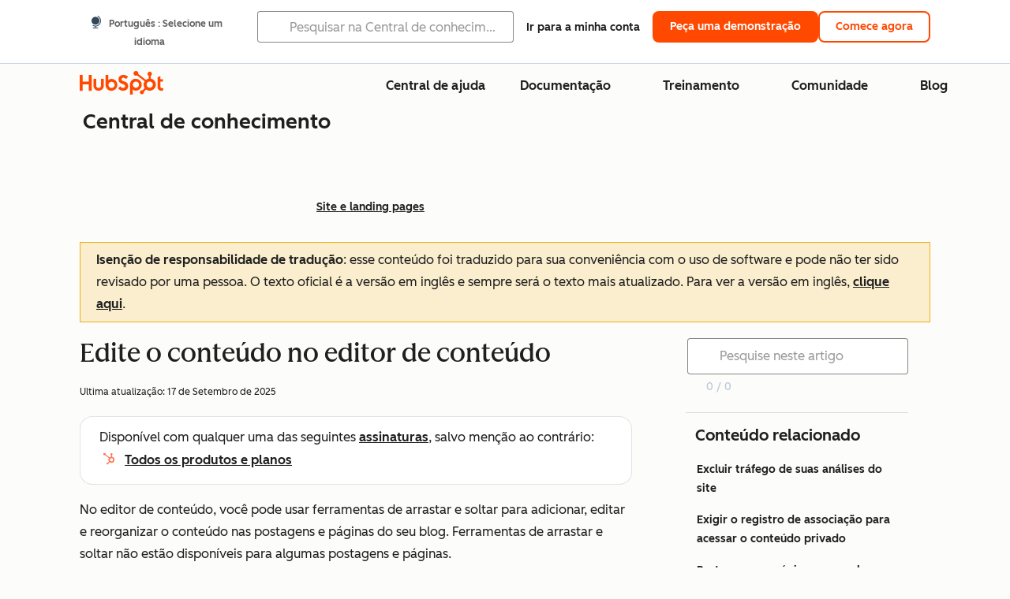

--- FILE ---
content_type: text/html;charset=utf-8
request_url: https://knowledge.hubspot.com/pt/website-pages/edit-page-content-in-a-drag-and-drop-area?_ga=2.220549338.371875304.1617716864-1047907911.1617716864
body_size: 61343
content:
<!DOCTYPE html><html lang="pt"><head>
    <meta charset="utf-8"/>
    <title>Edite o conteúdo no editor de conteúdo</title>
    
      <link rel="shortcut icon" href="https://53.fs1.hubspotusercontent-na1.net/hubfs/53/HubSpot_Logos/HubSpot-Inversed-Favicon.png"/>
    
    <meta name="description" content="Aprenda como adicionar e estilizar módulos e seções no editor de arrastar e soltar para criar conteúdo. "/>
    
    
    
    
    
    
    
    <meta name="viewport" content="width=device-width, initial-scale=1"/>

    

    <meta property="og:description" content="Aprenda como adicionar e estilizar módulos e seções no editor de arrastar e soltar para criar conteúdo. "/>
    <meta property="og:title" content="Edite o conteúdo no editor de conteúdo"/>
    <meta name="twitter:description" content="Aprenda como adicionar e estilizar módulos e seções no editor de arrastar e soltar para criar conteúdo. "/>
    <meta name="twitter:title" content="Edite o conteúdo no editor de conteúdo"/>

    

    

    <style>
a.cta_button{-moz-box-sizing:content-box !important;-webkit-box-sizing:content-box !important;box-sizing:content-box !important;vertical-align:middle}.hs-breadcrumb-menu{list-style-type:none;margin:0px 0px 0px 0px;padding:0px 0px 0px 0px}.hs-breadcrumb-menu-item{float:left;padding:10px 0px 10px 10px}.hs-breadcrumb-menu-divider:before{content:'›';padding-left:10px}.hs-featured-image-link{border:0}.hs-featured-image{float:right;margin:0 0 20px 20px;max-width:50%}@media (max-width: 568px){.hs-featured-image{float:none;margin:0;width:100%;max-width:100%}}.hs-screen-reader-text{clip:rect(1px, 1px, 1px, 1px);height:1px;overflow:hidden;position:absolute !important;width:1px}
</style>

<link rel="stylesheet" href="https://53.fs1.hubspotusercontent-na1.net/hubfs/53/hub_generated/template_assets/1/35770062229/1765309739755/template_kb-article.min.css"/>
<link rel="stylesheet" href="https://53.fs1.hubspotusercontent-na1.net/hubfs/53/hub_generated/template_assets/1/82342657873/1744213121618/template_a11y.min.css"/>
<link rel="stylesheet" href="https://53.fs1.hubspotusercontent-na1.net/hubfs/53/hub_generated/template_assets/1/24970506845/1744212917160/template__layout.min.css"/>
<style id="cl-core-css" data-cl-version="4.3.6">/* Primary Font */
@font-face {
  font-display: swap;
  font-family: "HubSpot Sans";
  font-weight: 300 400;
  /* Intentionally using Book for 400, not Regular */
  src: url("https://53.fs1.hubspotusercontent-na1.net/hubfs/53/assets/hs-components/v3/fonts/hubspot-2025/HubSpotSans-Book.woff2") format("woff2");
}
@font-face {
  font-display: swap;
  font-family: "HubSpot Sans";
  font-weight: 500 600;
  /* Intentionally using Medium for 600, not Bold */
  src: url("https://53.fs1.hubspotusercontent-na1.net/hubfs/53/assets/hs-components/v3/fonts/hubspot-2025/HubSpotSans-Medium.woff2") format("woff2");
}
/* Secondary Font */
@font-face {
  font-display: swap;
  font-family: "HubSpot Serif";
  src: url("https://53.fs1.hubspotusercontent-na1.net/hubfs/53/assets/hs-components/v3/fonts/hubspot-2025/HubSpotSerif-Medium.woff2") format("woff2");
}
/* Japanese Font */
@font-face {
  font-display: swap;
  font-family: "Zen Kaku Gothic New";
  font-weight: 300 400;
  /* Intentionally using Regular for 300, not Light */
  src: url("https://53.fs1.hubspotusercontent-na1.net/hubfs/53/assets/hs-components/v3/fonts/ja/ZenKakuGothicNew-Regular.woff2") format("woff2");
}
@font-face {
  font-display: swap;
  font-family: "Zen Kaku Gothic New";
  font-weight: 500;
  src: url("https://53.fs1.hubspotusercontent-na1.net/hubfs/53/assets/hs-components/v3/fonts/ja/ZenKakuGothicNew-Medium.woff2") format("woff2");
}
@font-face {
  font-display: swap;
  font-family: "Zen Kaku Gothic New";
  font-weight: 700;
  src: url("https://53.fs1.hubspotusercontent-na1.net/hubfs/53/assets/hs-components/v3/fonts/ja/ZenKakuGothicNew-Bold.woff2") format("woff2");
}
/*
  Breakpoint mixins for device ranges.

  @example
    .my-class {
      padding: 8px;

      @include desktop-up {
        padding: 16px;
      }
    }
*/
/**
 * @param {string} $query - The media or container query string to be used, e.g. 'width >= 600px'
 * @param {'media'|'container'|'dynamic} $type ['media'] - Type of query. If 'dynamic', both are generated, using a modifier for container
 * @param {string|null} $container-name [null] - Optional container-name to use in generated container queries
 * @param {string} $dynamic-modifier ['-use-container'] - Modifier class to distinguish container vs media, if $type == 'dynamic'
 */
/**
 * Expected format for $color-theme-config is a list of lists.
 * Each child list should consist of:
 * the name of the token, the light theme value, the dark theme value. e.g.:
 *
 * $color-theme-config: (
 *   ('token-name-01', $light-theme-token-name-01, $dark-theme-token-name-01),
 *   ('token-name-02', $light-theme-token-name-02, $dark-theme-token-name-02),
 * );
 */
[data-cl-brand=hubspot-2025] {
  --light-theme-accent-fill-01: #cfcccb;
  --light-theme-accent-fill-02: #fcc6b1;
  --light-theme-accent-fill-03: #fcc5be;
  --light-theme-accent-fill-04: #b9cdbe;
  --light-theme-accent-fill-05: #ece6d9;
  --light-theme-accent-fill-06: #d7cdfc;
  --light-theme-accent-fill-07: #b2e9eb;
  --light-theme-accent-fill-08: #fbdbe9;
  --light-theme-accent-decoration-01: #9b9897;
  --light-theme-accent-decoration-02: #ffa581;
  --light-theme-accent-decoration-03: #ffa499;
  --light-theme-accent-decoration-04: #9cbaa4;
  --light-theme-accent-decoration-05: #ccc0a3;
  --light-theme-accent-decoration-06: #c4b4f7;
  --light-theme-accent-decoration-07: #97dadc;
  --light-theme-accent-decoration-08: #fcc3dc;
  --light-theme-badge-brand-fill-01: #fcc6b1;
  --light-theme-background-01: #fcfcfa;
  --light-theme-background-02: #f8f5ee;
  --light-theme-background-03: #f8f5ee;
  --light-theme-background-accent-01: #b9cdbe;
  --light-theme-background-accent-02: #d6c2d9;
  --light-theme-background-accent-03: #fcc3dc;
  --light-theme-background-footer-01: #1f1f1f;
  --light-theme-beta-01: #7d53e9;
  --light-theme-beta-background-01: #e5e1fa;
  --light-theme-border-01: #1f1f1f;
  --light-theme-border-02: rgba(0, 0, 0, 0.4705882353);
  --light-theme-border-03: rgba(0, 0, 0, 0.1098039216);
  --light-theme-border-brand-01: #ff4800;
  --light-theme-border-highlight-01: #2f7579;
  --light-theme-button-primary-text-color: #ffffff;
  --light-theme-button-primary-fill-idle: #ff4800;
  --light-theme-button-primary-fill-hover: #c93700;
  --light-theme-button-primary-fill-pressed: #9f2800;
  --light-theme-button-secondary-border: #ff4800;
  --light-theme-button-secondary-fill-idle: #ffffff;
  --light-theme-button-secondary-fill-hover: #fcece6;
  --light-theme-button-secondary-fill-pressed: #fcc6b1;
  --light-theme-button-tertiary-fill-idle: #1f1f1f;
  --light-theme-button-tertiary-fill-hover: rgba(0, 0, 0, 0.6196078431);
  --light-theme-button-tertiary-fill-pressed: rgba(0, 0, 0, 0.4705882353);
  --light-theme-checkmark-list-icon-brand-fill: #ff4800;
  --light-theme-container-01: #ffffff;
  --light-theme-container-02: rgba(255, 255, 255, 0.4588235294);
  --light-theme-container-03: rgba(255, 255, 255, 0.4);
  --light-theme-container-inverse-01: #1f1f1f;
  --light-theme-disabled-01: rgba(0, 0, 0, 0.2);
  --light-theme-disabled-02: rgba(255, 255, 255, 0.6196078431);
  --light-theme-disabled-03: rgba(255, 255, 255, 0.4588235294);
  --light-theme-divider-01: rgba(0, 0, 0, 0.1098039216);
  --light-theme-error-01: #d9002b;
  --light-theme-error-background-01: #fcc5be;
  --light-theme-focus-01: #2f7579;
  --light-theme-free-01: #2f7579;
  --light-theme-free-background-01: #ccf4f5;
  --light-theme-hover-01: rgba(0, 0, 0, 0.0509803922);
  --light-theme-hover-02: rgba(0, 0, 0, 0.0588235294);
  --light-theme-hover-03: #cfcccb;
  --light-theme-hover-brand-01: #c93700;
  --light-theme-hover-inverse-01: rgba(0, 0, 0, 0.8117647059);
  --light-theme-hover-link-01: #1f1f1f;
  --light-theme-hover-link-02: rgba(0, 0, 0, 0.6196078431);
  --light-theme-hubspot-brand-01: #ff4800;
  --light-theme-icon-01: #1f1f1f;
  --light-theme-icon-02: #292929;
  --light-theme-icon-on-color-01: #ffffff;
  --light-theme-link-01: #1f1f1f;
  --light-theme-link-02: #124548;
  --light-theme-loading-primary-fill-active: #ff4800;
  --light-theme-loading-primary-fill-inactive: #fcc6b1;
  --light-theme-loading-secondary-fill-active: rgba(0, 0, 0, 0.2);
  --light-theme-loading-secondary-fill-inactive: rgba(0, 0, 0, 0.1098039216);
  --light-theme-neutral-01: #9b9897;
  --light-theme-neutral-background-01: #cfcccb;
  --light-theme-number-fill-active: #ff4800;
  --light-theme-number-fill-inactive: #ffdbc1;
  --light-theme-number-fill-statistic: #ff4800;
  --light-theme-overlay-01: rgba(0, 0, 0, 0.8117647059);
  --light-theme-play-button-fill-idle: #ff4800;
  --light-theme-play-button-fill-hover: #c93700;
  --light-theme-play-button-fill-pressed: #ffa766;
  --light-theme-pressed-01: rgba(0, 0, 0, 0.0588235294);
  --light-theme-pressed-02: rgba(0, 0, 0, 0.0784313725);
  --light-theme-pressed-03: #9b9897;
  --light-theme-pressed-brand-01: #9f2800;
  --light-theme-pressed-inverse-01: rgba(0, 0, 0, 0.6196078431);
  --light-theme-pressed-link-01: #1f1f1f;
  --light-theme-pressed-link-02: rgba(0, 0, 0, 0.6196078431);
  --light-theme-success-01: #00823a;
  --light-theme-success-background-01: #bde7cb;
  --light-theme-text-01: #1f1f1f;
  --light-theme-text-02: rgba(0, 0, 0, 0.6196078431);
  --light-theme-text-brand-01: #ff4800;
  --light-theme-text-link-underline-01: #ff4800;
  --light-theme-text-on-color-01: #ffffff;
  --light-theme-text-placeholder-01: rgba(0, 0, 0, 0.4);
  --light-theme-warning-01: #eeb117;
  --light-theme-warning-background-01: #fbeece;
  --dark-theme-accent-fill-01: #000000;
  --dark-theme-accent-fill-02: #9f2800;
  --dark-theme-accent-fill-03: #ac0020;
  --dark-theme-accent-fill-04: #1b582a;
  --dark-theme-accent-fill-05: #64593e;
  --dark-theme-accent-fill-06: #5113ba;
  --dark-theme-accent-fill-07: #1e5b5f;
  --dark-theme-accent-fill-08: #800051;
  --dark-theme-accent-decoration-01: #1c1c1c;
  --dark-theme-accent-decoration-02: #c93700;
  --dark-theme-accent-decoration-03: #d9002b;
  --dark-theme-accent-decoration-04: #327142;
  --dark-theme-accent-decoration-05: #7d7050;
  --dark-theme-accent-decoration-06: #6431da;
  --dark-theme-accent-decoration-07: #2f7579;
  --dark-theme-accent-decoration-08: #a5016a;
  --dark-theme-badge-brand-fill-01: #c93700;
  --dark-theme-background-01: #042729;
  --dark-theme-background-02: #093436;
  --dark-theme-background-03: #093436;
  --dark-theme-background-accent-01: #042729;
  --dark-theme-background-accent-02: #46062b;
  --dark-theme-background-accent-03: #25155e;
  --dark-theme-background-footer-01: #1f1f1f;
  --dark-theme-beta-01: #9778ec;
  --dark-theme-beta-background-01: #6431da;
  --dark-theme-border-01: #f8f5ee;
  --dark-theme-border-02: rgba(255, 255, 255, 0.4);
  --dark-theme-border-03: rgba(255, 255, 255, 0.0784313725);
  --dark-theme-border-brand-01: #ff4800;
  --dark-theme-border-highlight-01: #b9cdbe;
  --dark-theme-button-primary-text-color: #ffffff;
  --dark-theme-button-primary-fill-idle: #ff4800;
  --dark-theme-button-primary-fill-hover: #c93700;
  --dark-theme-button-primary-fill-pressed: #9f2800;
  --dark-theme-button-secondary-border: #f8f5ee;
  --dark-theme-button-secondary-fill-idle: rgba(0, 0, 0, 0.1098039216);
  --dark-theme-button-secondary-fill-hover: rgba(0, 0, 0, 0.2);
  --dark-theme-button-secondary-fill-pressed: rgba(0, 0, 0, 0.4);
  --dark-theme-button-tertiary-fill-idle: #ffffff;
  --dark-theme-button-tertiary-fill-hover: rgba(255, 255, 255, 0.8117647059);
  --dark-theme-button-tertiary-fill-pressed: rgba(255, 255, 255, 0.6196078431);
  --dark-theme-checkmark-list-icon-brand-fill: #ff4800;
  --dark-theme-container-01: #042729;
  --dark-theme-container-02: rgba(0, 0, 0, 0.168627451);
  --dark-theme-container-03: rgba(0, 0, 0, 0.4);
  --dark-theme-container-inverse-01: #ffffff;
  --dark-theme-disabled-01: rgba(255, 255, 255, 0.168627451);
  --dark-theme-disabled-02: rgba(255, 255, 255, 0.0588235294);
  --dark-theme-disabled-03: rgba(255, 255, 255, 0.0784313725);
  --dark-theme-divider-01: rgba(255, 255, 255, 0.0784313725);
  --dark-theme-error-01: #ff7b70;
  --dark-theme-error-background-01: #d9002b;
  --dark-theme-focus-01: #7aa485;
  --dark-theme-free-01: #459195;
  --dark-theme-free-background-01: #2f7579;
  --dark-theme-hover-01: rgba(255, 255, 255, 0.0509803922);
  --dark-theme-hover-02: rgba(255, 255, 255, 0.0588235294);
  --dark-theme-hover-03: rgba(255, 255, 255, 0.0784313725);
  --dark-theme-hover-brand-01: #ff7d4c;
  --dark-theme-hover-inverse-01: rgba(255, 255, 255, 0.8117647059);
  --dark-theme-hover-link-01: #f8f5ee;
  --dark-theme-hover-link-02: rgba(255, 255, 255, 0.6196078431);
  --dark-theme-hubspot-brand-01: #ff4800;
  --dark-theme-icon-01: #f8f5ee;
  --dark-theme-icon-02: #b6b1af;
  --dark-theme-icon-on-color-01: #1f1f1f;
  --dark-theme-link-01: #f8f5ee;
  --dark-theme-link-02: #eef4f0;
  --dark-theme-loading-primary-fill-active: #ff4800;
  --dark-theme-loading-primary-fill-inactive: #fcc6b1;
  --dark-theme-loading-secondary-fill-active: #f8f5ee;
  --dark-theme-loading-secondary-fill-inactive: rgba(255, 255, 255, 0.4);
  --dark-theme-neutral-01: #4d4c4c;
  --dark-theme-neutral-background-01: #141414;
  --dark-theme-number-fill-active: #ff4800;
  --dark-theme-number-fill-inactive: #ffdbc1;
  --dark-theme-number-fill-statistic: #ff4800;
  --dark-theme-overlay-01: rgba(0, 0, 0, 0.8117647059);
  --dark-theme-play-button-fill-idle: #ff4800;
  --dark-theme-play-button-fill-hover: #c93700;
  --dark-theme-play-button-fill-pressed: #9f2800;
  --dark-theme-pressed-01: rgba(255, 255, 255, 0.0588235294);
  --dark-theme-pressed-02: rgba(255, 255, 255, 0.0784313725);
  --dark-theme-pressed-03: rgba(255, 255, 255, 0.1098039216);
  --dark-theme-pressed-brand-01: #ffa581;
  --dark-theme-pressed-inverse-01: rgba(255, 255, 255, 0.6196078431);
  --dark-theme-pressed-link-01: #f8f5ee;
  --dark-theme-pressed-link-02: rgba(255, 255, 255, 0.6196078431);
  --dark-theme-success-01: #3cb769;
  --dark-theme-success-background-01: #00823a;
  --dark-theme-text-01: #f8f5ee;
  --dark-theme-text-02: rgba(255, 255, 255, 0.6196078431);
  --dark-theme-text-brand-01: #f8f5ee;
  --dark-theme-text-link-underline-01: #ff4800;
  --dark-theme-text-on-color-01: #1f1f1f;
  --dark-theme-text-placeholder-01: rgba(255, 255, 255, 0.4);
  --dark-theme-warning-01: #d39913;
  --dark-theme-warning-background-01: #956309;
  /* font-family */
  --cl-font-family: "HubSpot Sans", sans-serif;
  --cl-font-family-display: "HubSpot Serif", serif;
  --cl-font-family-heading: var(--cl-font-family-display);
  /* font-size */
  --cl-font-size-small: 0.875rem;
  --cl-font-size-medium: 1rem;
  --cl-font-size-large: 1.125rem;
  --cl-font-size-micro: 0.75rem;
  --cl-font-size-blockquote: 1.125rem;
  --cl-font-size-display-01: 2.5rem;
  --cl-font-size-display-01-small: 2.5rem;
  --cl-font-size-display-02: 2rem;
  --cl-font-size-display-02-small: 2rem;
  --cl-font-size-display-03: 1.5rem;
  --cl-font-size-display-03-small: 1.5rem;
  --cl-font-size-h1: 2.5rem;
  --cl-font-size-h1-small: 2.5rem;
  --cl-font-size-h2: 2rem;
  --cl-font-size-h2-small: 2rem;
  --cl-font-size-h3: 1.5rem;
  --cl-font-size-h4: 1.375rem;
  --cl-font-size-h5: 1.125rem;
  --cl-font-size-h6: 1rem;
  --cl-font-size-input-label: var(--cl-font-size-small);
  --cl-font-size-microcopy: var(--cl-font-size-micro);
  --cl-font-size-microheading: var(--cl-font-size-small);
  --cl-font-size-p-large: var(--cl-font-size-large);
  --cl-font-size-p-medium: var(--cl-font-size-medium);
  --cl-font-size-p-small: var(--cl-font-size-small);
  /* font-weight */
  --cl-font-weight-light: 300;
  --cl-font-weight-medium: 500;
  --cl-font-weight-demi-bold: 500;
  --cl-font-weight-blockquote: var(--cl-font-weight-light);
  --cl-font-weight-display-01: var(--cl-font-weight-medium);
  --cl-font-weight-display-01-small: var(--cl-font-weight-medium);
  --cl-font-weight-display-02: var(--cl-font-weight-medium);
  --cl-font-weight-display-02-small: var(--cl-font-weight-medium);
  --cl-font-weight-display-03: var(--cl-font-weight-medium);
  --cl-font-weight-display-03-small: var(--cl-font-weight-medium);
  --cl-font-weight-h1: var(--cl-font-weight-demi-bold);
  --cl-font-weight-h1-small: var(--cl-font-weight-demi-bold);
  --cl-font-weight-h2: var(--cl-font-weight-demi-bold);
  --cl-font-weight-h2-small: var(--cl-font-weight-demi-bold);
  --cl-font-weight-h3: var(--cl-font-weight-medium);
  --cl-font-weight-h4: var(--cl-font-weight-medium);
  --cl-font-weight-h5: var(--cl-font-weight-medium);
  --cl-font-weight-h6: var(--cl-font-weight-medium);
  --cl-font-weight-input-label: var(--cl-font-weight-medium);
  --cl-font-weight-microcopy: var(--cl-font-weight-medium);
  --cl-font-weight-microheading: var(--cl-font-weight-medium);
  --cl-font-weight-p-large: var(--cl-font-weight-light);
  --cl-font-weight-p-medium: var(--cl-font-weight-light);
  --cl-font-weight-p-small: var(--cl-font-weight-light);
  --cl-font-weight-p-link: var(--cl-font-weight-medium);
  /* line-height */
  --cl-line-height-small: 1.57142857;
  --cl-line-height-medium: 1.75;
  --cl-line-height-large: 1.77777778;
  --cl-line-height-blockquote: 1.78;
  --cl-line-height-display-01: 1.04545455;
  --cl-line-height-display-01-small: 1.04545455;
  --cl-line-height-display-02: 1.125;
  --cl-line-height-display-02-small: 1.125;
  --cl-line-height-display-03: 1.41666667;
  --cl-line-height-display-03-small: 1.41666667;
  --cl-line-height-h1: 1.04545455;
  --cl-line-height-h1-small: 1.04545455;
  --cl-line-height-h2: 1.125;
  --cl-line-height-h2-small: 1.125;
  --cl-line-height-h3: 1.41666667;
  --cl-line-height-h4: 1.45454545;
  --cl-line-height-h5: 1.55555556;
  --cl-line-height-h6: 1.75;
  --cl-line-height-input-label: var(--cl-line-height-small);
  --cl-line-height-microcopy: 1.66666667;
  --cl-line-height-microheading: 1.57142857;
  --cl-line-height-p-large: var(--cl-line-height-large);
  --cl-line-height-p-medium: var(--cl-line-height-medium);
  --cl-line-height-p-small: var(--cl-line-height-small);
  --cl-text-margin-large: 1.5rem;
  --cl-text-margin-medium: 1rem;
  --cl-text-margin-small: 0.5rem;
  /* border */
  --cl-border-width-medium: 1px;
  --cl-border-width-heavy: 2px;
  --cl-border-radius-small: 4px;
  --cl-border-radius-medium: 8px;
  --cl-border-radius-container: 16px;
  --cl-border-radius-container-small: 8px;
  --cl-border-radius-container-medium: 16px;
  --cl-border-radius-input: 4px;
  /* component-specific */
  --cl-text-link-underline-thickness: 2px;
  --cl-text-link-underline-offset: 6px;
  /* "desktop" values, where distinct from "mobile" values above */
}
[data-cl-brand=hubspot-2025],
[data-cl-brand=hubspot-2025] [data-cl-theme=light],
[data-cl-brand=hubspot-2025] [data-background=white],
[data-cl-brand=hubspot-2025] [data-background=off-white],
[data-cl-brand=hubspot-2025] .-white,
[data-cl-brand=hubspot-2025] .-light {
  --cl-color-accent-fill-01: var(--light-theme-accent-fill-01);
  --cl-color-accent-fill-02: var(--light-theme-accent-fill-02);
  --cl-color-accent-fill-03: var(--light-theme-accent-fill-03);
  --cl-color-accent-fill-04: var(--light-theme-accent-fill-04);
  --cl-color-accent-fill-05: var(--light-theme-accent-fill-05);
  --cl-color-accent-fill-06: var(--light-theme-accent-fill-06);
  --cl-color-accent-fill-07: var(--light-theme-accent-fill-07);
  --cl-color-accent-fill-08: var(--light-theme-accent-fill-08);
  --cl-color-accent-decoration-01: var(--light-theme-accent-decoration-01);
  --cl-color-accent-decoration-02: var(--light-theme-accent-decoration-02);
  --cl-color-accent-decoration-03: var(--light-theme-accent-decoration-03);
  --cl-color-accent-decoration-04: var(--light-theme-accent-decoration-04);
  --cl-color-accent-decoration-05: var(--light-theme-accent-decoration-05);
  --cl-color-accent-decoration-06: var(--light-theme-accent-decoration-06);
  --cl-color-accent-decoration-07: var(--light-theme-accent-decoration-07);
  --cl-color-accent-decoration-08: var(--light-theme-accent-decoration-08);
  --cl-color-badge-brand-fill-01: var(--light-theme-badge-brand-fill-01);
  --cl-color-background-01: var(--light-theme-background-01);
  --cl-color-background-02: var(--light-theme-background-02);
  --cl-color-background-03: var(--light-theme-background-03);
  --cl-color-background-accent-01: var(--light-theme-background-accent-01);
  --cl-color-background-accent-02: var(--light-theme-background-accent-02);
  --cl-color-background-accent-03: var(--light-theme-background-accent-03);
  --cl-color-background-footer-01: var(--light-theme-background-footer-01);
  --cl-color-beta-01: var(--light-theme-beta-01);
  --cl-color-beta-background-01: var(--light-theme-beta-background-01);
  --cl-color-border-01: var(--light-theme-border-01);
  --cl-color-border-02: var(--light-theme-border-02);
  --cl-color-border-03: var(--light-theme-border-03);
  --cl-color-border-brand-01: var(--light-theme-border-brand-01);
  --cl-color-border-highlight-01: var(--light-theme-border-highlight-01);
  --cl-color-button-primary-text-color: var(--light-theme-button-primary-text-color);
  --cl-color-button-primary-fill-idle: var(--light-theme-button-primary-fill-idle);
  --cl-color-button-primary-fill-hover: var(--light-theme-button-primary-fill-hover);
  --cl-color-button-primary-fill-pressed: var(--light-theme-button-primary-fill-pressed);
  --cl-color-button-secondary-border: var(--light-theme-button-secondary-border);
  --cl-color-button-secondary-fill-idle: var(--light-theme-button-secondary-fill-idle);
  --cl-color-button-secondary-fill-hover: var(--light-theme-button-secondary-fill-hover);
  --cl-color-button-secondary-fill-pressed: var(--light-theme-button-secondary-fill-pressed);
  --cl-color-button-tertiary-fill-idle: var(--light-theme-button-tertiary-fill-idle);
  --cl-color-button-tertiary-fill-hover: var(--light-theme-button-tertiary-fill-hover);
  --cl-color-button-tertiary-fill-pressed: var(--light-theme-button-tertiary-fill-pressed);
  --cl-color-checkmark-list-icon-brand-fill: var(--light-theme-checkmark-list-icon-brand-fill);
  --cl-color-container-01: var(--light-theme-container-01);
  --cl-color-container-02: var(--light-theme-container-02);
  --cl-color-container-03: var(--light-theme-container-03);
  --cl-color-container-inverse-01: var(--light-theme-container-inverse-01);
  --cl-color-disabled-01: var(--light-theme-disabled-01);
  --cl-color-disabled-02: var(--light-theme-disabled-02);
  --cl-color-disabled-03: var(--light-theme-disabled-03);
  --cl-color-divider-01: var(--light-theme-divider-01);
  --cl-color-error-01: var(--light-theme-error-01);
  --cl-color-error-background-01: var(--light-theme-error-background-01);
  --cl-color-focus-01: var(--light-theme-focus-01);
  --cl-color-free-01: var(--light-theme-free-01);
  --cl-color-free-background-01: var(--light-theme-free-background-01);
  --cl-color-hover-01: var(--light-theme-hover-01);
  --cl-color-hover-02: var(--light-theme-hover-02);
  --cl-color-hover-03: var(--light-theme-hover-03);
  --cl-color-hover-brand-01: var(--light-theme-hover-brand-01);
  --cl-color-hover-inverse-01: var(--light-theme-hover-inverse-01);
  --cl-color-hover-link-01: var(--light-theme-hover-link-01);
  --cl-color-hover-link-02: var(--light-theme-hover-link-02);
  --cl-color-hubspot-brand-01: var(--light-theme-hubspot-brand-01);
  --cl-color-icon-01: var(--light-theme-icon-01);
  --cl-color-icon-02: var(--light-theme-icon-02);
  --cl-color-icon-on-color-01: var(--light-theme-icon-on-color-01);
  --cl-color-link-01: var(--light-theme-link-01);
  --cl-color-link-02: var(--light-theme-link-02);
  --cl-color-loading-primary-fill-active: var(--light-theme-loading-primary-fill-active);
  --cl-color-loading-primary-fill-inactive: var(--light-theme-loading-primary-fill-inactive);
  --cl-color-loading-secondary-fill-active: var(--light-theme-loading-secondary-fill-active);
  --cl-color-loading-secondary-fill-inactive: var(--light-theme-loading-secondary-fill-inactive);
  --cl-color-neutral-01: var(--light-theme-neutral-01);
  --cl-color-neutral-background-01: var(--light-theme-neutral-background-01);
  --cl-color-number-fill-active: var(--light-theme-number-fill-active);
  --cl-color-number-fill-inactive: var(--light-theme-number-fill-inactive);
  --cl-color-number-fill-statistic: var(--light-theme-number-fill-statistic);
  --cl-color-overlay-01: var(--light-theme-overlay-01);
  --cl-color-play-button-fill-idle: var(--light-theme-play-button-fill-idle);
  --cl-color-play-button-fill-hover: var(--light-theme-play-button-fill-hover);
  --cl-color-play-button-fill-pressed: var(--light-theme-play-button-fill-pressed);
  --cl-color-pressed-01: var(--light-theme-pressed-01);
  --cl-color-pressed-02: var(--light-theme-pressed-02);
  --cl-color-pressed-03: var(--light-theme-pressed-03);
  --cl-color-pressed-brand-01: var(--light-theme-pressed-brand-01);
  --cl-color-pressed-inverse-01: var(--light-theme-pressed-inverse-01);
  --cl-color-pressed-link-01: var(--light-theme-pressed-link-01);
  --cl-color-pressed-link-02: var(--light-theme-pressed-link-02);
  --cl-color-success-01: var(--light-theme-success-01);
  --cl-color-success-background-01: var(--light-theme-success-background-01);
  --cl-color-text-01: var(--light-theme-text-01);
  --cl-color-text-02: var(--light-theme-text-02);
  --cl-color-text-brand-01: var(--light-theme-text-brand-01);
  --cl-color-text-link-underline-01: var(--light-theme-text-link-underline-01);
  --cl-color-text-on-color-01: var(--light-theme-text-on-color-01);
  --cl-color-text-placeholder-01: var(--light-theme-text-placeholder-01);
  --cl-color-warning-01: var(--light-theme-warning-01);
  --cl-color-warning-background-01: var(--light-theme-warning-background-01);
}
[data-cl-brand=hubspot-2025] [data-cl-theme=dark], [data-cl-theme=dark][data-cl-brand=hubspot-2025],
[data-cl-brand=hubspot-2025] [data-background=dark],
[data-cl-brand=hubspot-2025] .-dark {
  --cl-color-accent-fill-01: var(--dark-theme-accent-fill-01);
  --cl-color-accent-fill-02: var(--dark-theme-accent-fill-02);
  --cl-color-accent-fill-03: var(--dark-theme-accent-fill-03);
  --cl-color-accent-fill-04: var(--dark-theme-accent-fill-04);
  --cl-color-accent-fill-05: var(--dark-theme-accent-fill-05);
  --cl-color-accent-fill-06: var(--dark-theme-accent-fill-06);
  --cl-color-accent-fill-07: var(--dark-theme-accent-fill-07);
  --cl-color-accent-fill-08: var(--dark-theme-accent-fill-08);
  --cl-color-accent-decoration-01: var(--dark-theme-accent-decoration-01);
  --cl-color-accent-decoration-02: var(--dark-theme-accent-decoration-02);
  --cl-color-accent-decoration-03: var(--dark-theme-accent-decoration-03);
  --cl-color-accent-decoration-04: var(--dark-theme-accent-decoration-04);
  --cl-color-accent-decoration-05: var(--dark-theme-accent-decoration-05);
  --cl-color-accent-decoration-06: var(--dark-theme-accent-decoration-06);
  --cl-color-accent-decoration-07: var(--dark-theme-accent-decoration-07);
  --cl-color-accent-decoration-08: var(--dark-theme-accent-decoration-08);
  --cl-color-badge-brand-fill-01: var(--dark-theme-badge-brand-fill-01);
  --cl-color-background-01: var(--dark-theme-background-01);
  --cl-color-background-02: var(--dark-theme-background-02);
  --cl-color-background-03: var(--dark-theme-background-03);
  --cl-color-background-accent-01: var(--dark-theme-background-accent-01);
  --cl-color-background-accent-02: var(--dark-theme-background-accent-02);
  --cl-color-background-accent-03: var(--dark-theme-background-accent-03);
  --cl-color-background-footer-01: var(--dark-theme-background-footer-01);
  --cl-color-beta-01: var(--dark-theme-beta-01);
  --cl-color-beta-background-01: var(--dark-theme-beta-background-01);
  --cl-color-border-01: var(--dark-theme-border-01);
  --cl-color-border-02: var(--dark-theme-border-02);
  --cl-color-border-03: var(--dark-theme-border-03);
  --cl-color-border-brand-01: var(--dark-theme-border-brand-01);
  --cl-color-border-highlight-01: var(--dark-theme-border-highlight-01);
  --cl-color-button-primary-text-color: var(--dark-theme-button-primary-text-color);
  --cl-color-button-primary-fill-idle: var(--dark-theme-button-primary-fill-idle);
  --cl-color-button-primary-fill-hover: var(--dark-theme-button-primary-fill-hover);
  --cl-color-button-primary-fill-pressed: var(--dark-theme-button-primary-fill-pressed);
  --cl-color-button-secondary-border: var(--dark-theme-button-secondary-border);
  --cl-color-button-secondary-fill-idle: var(--dark-theme-button-secondary-fill-idle);
  --cl-color-button-secondary-fill-hover: var(--dark-theme-button-secondary-fill-hover);
  --cl-color-button-secondary-fill-pressed: var(--dark-theme-button-secondary-fill-pressed);
  --cl-color-button-tertiary-fill-idle: var(--dark-theme-button-tertiary-fill-idle);
  --cl-color-button-tertiary-fill-hover: var(--dark-theme-button-tertiary-fill-hover);
  --cl-color-button-tertiary-fill-pressed: var(--dark-theme-button-tertiary-fill-pressed);
  --cl-color-checkmark-list-icon-brand-fill: var(--dark-theme-checkmark-list-icon-brand-fill);
  --cl-color-container-01: var(--dark-theme-container-01);
  --cl-color-container-02: var(--dark-theme-container-02);
  --cl-color-container-03: var(--dark-theme-container-03);
  --cl-color-container-inverse-01: var(--dark-theme-container-inverse-01);
  --cl-color-disabled-01: var(--dark-theme-disabled-01);
  --cl-color-disabled-02: var(--dark-theme-disabled-02);
  --cl-color-disabled-03: var(--dark-theme-disabled-03);
  --cl-color-divider-01: var(--dark-theme-divider-01);
  --cl-color-error-01: var(--dark-theme-error-01);
  --cl-color-error-background-01: var(--dark-theme-error-background-01);
  --cl-color-focus-01: var(--dark-theme-focus-01);
  --cl-color-free-01: var(--dark-theme-free-01);
  --cl-color-free-background-01: var(--dark-theme-free-background-01);
  --cl-color-hover-01: var(--dark-theme-hover-01);
  --cl-color-hover-02: var(--dark-theme-hover-02);
  --cl-color-hover-03: var(--dark-theme-hover-03);
  --cl-color-hover-brand-01: var(--dark-theme-hover-brand-01);
  --cl-color-hover-inverse-01: var(--dark-theme-hover-inverse-01);
  --cl-color-hover-link-01: var(--dark-theme-hover-link-01);
  --cl-color-hover-link-02: var(--dark-theme-hover-link-02);
  --cl-color-hubspot-brand-01: var(--dark-theme-hubspot-brand-01);
  --cl-color-icon-01: var(--dark-theme-icon-01);
  --cl-color-icon-02: var(--dark-theme-icon-02);
  --cl-color-icon-on-color-01: var(--dark-theme-icon-on-color-01);
  --cl-color-link-01: var(--dark-theme-link-01);
  --cl-color-link-02: var(--dark-theme-link-02);
  --cl-color-loading-primary-fill-active: var(--dark-theme-loading-primary-fill-active);
  --cl-color-loading-primary-fill-inactive: var(--dark-theme-loading-primary-fill-inactive);
  --cl-color-loading-secondary-fill-active: var(--dark-theme-loading-secondary-fill-active);
  --cl-color-loading-secondary-fill-inactive: var(--dark-theme-loading-secondary-fill-inactive);
  --cl-color-neutral-01: var(--dark-theme-neutral-01);
  --cl-color-neutral-background-01: var(--dark-theme-neutral-background-01);
  --cl-color-number-fill-active: var(--dark-theme-number-fill-active);
  --cl-color-number-fill-inactive: var(--dark-theme-number-fill-inactive);
  --cl-color-number-fill-statistic: var(--dark-theme-number-fill-statistic);
  --cl-color-overlay-01: var(--dark-theme-overlay-01);
  --cl-color-play-button-fill-idle: var(--dark-theme-play-button-fill-idle);
  --cl-color-play-button-fill-hover: var(--dark-theme-play-button-fill-hover);
  --cl-color-play-button-fill-pressed: var(--dark-theme-play-button-fill-pressed);
  --cl-color-pressed-01: var(--dark-theme-pressed-01);
  --cl-color-pressed-02: var(--dark-theme-pressed-02);
  --cl-color-pressed-03: var(--dark-theme-pressed-03);
  --cl-color-pressed-brand-01: var(--dark-theme-pressed-brand-01);
  --cl-color-pressed-inverse-01: var(--dark-theme-pressed-inverse-01);
  --cl-color-pressed-link-01: var(--dark-theme-pressed-link-01);
  --cl-color-pressed-link-02: var(--dark-theme-pressed-link-02);
  --cl-color-success-01: var(--dark-theme-success-01);
  --cl-color-success-background-01: var(--dark-theme-success-background-01);
  --cl-color-text-01: var(--dark-theme-text-01);
  --cl-color-text-02: var(--dark-theme-text-02);
  --cl-color-text-brand-01: var(--dark-theme-text-brand-01);
  --cl-color-text-link-underline-01: var(--dark-theme-text-link-underline-01);
  --cl-color-text-on-color-01: var(--dark-theme-text-on-color-01);
  --cl-color-text-placeholder-01: var(--dark-theme-text-placeholder-01);
  --cl-color-warning-01: var(--dark-theme-warning-01);
  --cl-color-warning-background-01: var(--dark-theme-warning-background-01);
}
@media (width >= 900px) {
  [data-cl-brand=hubspot-2025] {
    --cl-font-size-display-01: 3rem;
    --cl-font-size-display-02: 2.5rem;
    --cl-font-size-display-03: 1.5rem;
    --cl-font-size-h1: 3rem;
    --cl-font-size-h2: 2.5rem;
    --cl-font-weight-h1: var(--cl-font-weight-medium);
    --cl-line-height-display-01: 1.15384615;
    --cl-line-height-display-02: 1.1;
    --cl-line-height-display-03: 1.41666667;
    --cl-line-height-h1: 1.15384615;
    --cl-line-height-h2: 1.1;
  }
}/**
 * Expected format for $color-theme-config is a list of lists.
 * Each child list should consist of:
 * the name of the token, the light theme value, the dark theme value. e.g.:
 *
 * $color-theme-config: (
 *   ('token-name-01', $light-theme-token-name-01, $dark-theme-token-name-01),
 *   ('token-name-02', $light-theme-token-name-02, $dark-theme-token-name-02),
 * );
 */
/* Primary Font */
@font-face {
  font-display: swap;
  font-family: "Lexend Deca";
  font-weight: 300 400;
  /* Intentionally using Light for 400, not Regular */
  src: url("https://53.fs1.hubspotusercontent-na1.net/hubfs/53/tools/fonts/LexendDeca-Light.woff2") format("woff2");
}
@font-face {
  font-display: swap;
  font-family: "Lexend Deca";
  font-weight: 500;
  src: url("https://53.fs1.hubspotusercontent-na1.net/hubfs/53/tools/fonts/LexendDeca-Medium.woff2") format("woff2");
}
@font-face {
  font-display: swap;
  font-family: "Lexend Deca";
  font-weight: 600;
  src: url("https://53.fs1.hubspotusercontent-na1.net/hubfs/53/tools/fonts/LexendDeca-SemiBold.woff2") format("woff2");
}
/* Secondary Font */
@font-face {
  font-display: swap;
  font-family: "Queens Medium";
  src: url("https://53.fs1.hubspotusercontent-na1.net/hubfs/53/tools/fonts/Queens-Medium.woff2") format("woff2");
}
/* Japanese Font */
@font-face {
  font-display: swap;
  font-family: "Zen Kaku Gothic New";
  font-weight: 300 400;
  /* Intentionally using Regular for 300, not Light */
  src: url("https://53.fs1.hubspotusercontent-na1.net/hubfs/53/tools/fonts/ZenKakuGothicNew-Regular.woff2") format("woff2");
}
@font-face {
  font-display: swap;
  font-family: "Zen Kaku Gothic New";
  font-weight: 500;
  src: url("https://53.fs1.hubspotusercontent-na1.net/hubfs/53/tools/fonts/ZenKakuGothicNew-Medium.woff2") format("woff2");
}
@font-face {
  font-display: swap;
  font-family: "Zen Kaku Gothic New";
  font-weight: 700;
  src: url("https://53.fs1.hubspotusercontent-na1.net/hubfs/53/tools/fonts/ZenKakuGothicNew-Bold.woff2") format("woff2");
}
/*
  Breakpoint mixins for device ranges.

  @example
    .my-class {
      padding: 8px;

      @include desktop-up {
        padding: 16px;
      }
    }
*/
/**
 * @param {string} $query - The media or container query string to be used, e.g. 'width >= 600px'
 * @param {'media'|'container'|'dynamic} $type ['media'] - Type of query. If 'dynamic', both are generated, using a modifier for container
 * @param {string|null} $container-name [null] - Optional container-name to use in generated container queries
 * @param {string} $dynamic-modifier ['-use-container'] - Modifier class to distinguish container vs media, if $type == 'dynamic'
 */
/**
 * Expected format for $color-theme-config is a list of lists.
 * Each child list should consist of:
 * the name of the token, the light theme value, the dark theme value. e.g.:
 *
 * $color-theme-config: (
 *   ('token-name-01', $light-theme-token-name-01, $dark-theme-token-name-01),
 *   ('token-name-02', $light-theme-token-name-02, $dark-theme-token-name-02),
 * );
 */
:root, [data-cl-brand=hubspot-2022] {
  --light-theme-accent-fill-01: #eaf0f6;
  --light-theme-accent-fill-02: #ffdbc1;
  --light-theme-accent-fill-03: #ffd9dd;
  --light-theme-accent-fill-04: #daf2e2;
  --light-theme-accent-fill-05: #ffebc9;
  --light-theme-accent-fill-06: #e1e2fa;
  --light-theme-accent-fill-07: #cef2f2;
  --light-theme-accent-fill-08: #fadcf2;
  --light-theme-accent-decoration-01: #607d9c;
  --light-theme-accent-decoration-02: #ff8933;
  --light-theme-accent-decoration-03: #ed2d40;
  --light-theme-accent-decoration-04: #2a8c49;
  --light-theme-accent-decoration-05: #ffbc4b;
  --light-theme-accent-decoration-06: #5c62d6;
  --light-theme-accent-decoration-07: #0fbfbf;
  --light-theme-accent-decoration-08: #bd138d;
  --light-theme-background-01: #ffffff;
  --light-theme-background-02: #f6f9fc;
  --light-theme-background-03: #fef4ea;
  --light-theme-background-accent-01: #b7ecec;
  --light-theme-background-accent-02: #ff8933;
  --light-theme-background-accent-03: #ff8933;
  --light-theme-background-footer-01: #192733;
  --light-theme-badge-brand-fill-01: #ffebe6;
  --light-theme-beta-01: #5c62d6;
  --light-theme-beta-background-01: #ced0f3;
  --light-theme-border-01: #192733;
  --light-theme-border-02: #7691ad;
  --light-theme-border-03: #dbe4ed;
  --light-theme-border-brand-01: #ff5c35;
  --light-theme-border-highlight-01: #0068b1;
  --light-theme-button-primary-text-color: #ffffff;
  --light-theme-button-primary-fill-idle: #ff5c35;
  --light-theme-button-primary-fill-hover: #e04826;
  --light-theme-button-primary-fill-pressed: #b3361d;
  --light-theme-button-secondary-border: #ff5c35;
  --light-theme-button-secondary-fill-idle: #ffffff;
  --light-theme-button-secondary-fill-hover: #ffebe6;
  --light-theme-button-secondary-fill-pressed: #ffcec2;
  --light-theme-button-tertiary-fill-idle: #192733;
  --light-theme-button-tertiary-fill-hover: #2e475d;
  --light-theme-button-tertiary-fill-pressed: #3e5974;
  --light-theme-checkmark-list-icon-brand-fill: #ff5c35;
  --light-theme-container-01: #ffffff;
  --light-theme-container-02: #f6f9fc;
  --light-theme-container-03: #eaf0f6;
  --light-theme-container-inverse-01: #192733;
  --light-theme-disabled-01: #99afc4;
  --light-theme-disabled-02: #eaf0f6;
  --light-theme-disabled-03: #dbe4ed;
  --light-theme-divider-01: #dbe4ed;
  --light-theme-error-01: #cf2738;
  --light-theme-error-background-01: #ffd9dd;
  --light-theme-focus-01: #0068b1;
  --light-theme-free-01: #0b8484;
  --light-theme-free-background-01: #b7ecec;
  --light-theme-hover-01: #eaf0f6;
  --light-theme-hover-02: #eaf0f6;
  --light-theme-hover-03: #b6c7d6;
  --light-theme-hover-brand-01: #e04826;
  --light-theme-hover-inverse-01: #2e475d;
  --light-theme-hover-link-01: #005fa3;
  --light-theme-hover-link-02: #2e475d;
  --light-theme-hubspot-brand-01: #ff5c35;
  --light-theme-icon-01: #213343;
  --light-theme-icon-02: #516f90;
  --light-theme-icon-on-color-01: #ffffff;
  --light-theme-link-01: #0068b1;
  --light-theme-link-02: #213343;
  --light-theme-loading-primary-fill-active: #ff5c35;
  --light-theme-loading-primary-fill-inactive: #ffcec2;
  --light-theme-loading-secondary-fill-active: #192733;
  --light-theme-loading-secondary-fill-inactive: #7691ad;
  --light-theme-neutral-01: #516f90;
  --light-theme-neutral-background-01: #f6f9fc;
  --light-theme-number-fill-active: #ff5c35;
  --light-theme-number-fill-inactive: #ffcec2;
  --light-theme-number-fill-statistic: #ff5c35;
  --light-theme-overlay-01: rgba(33, 51, 67, 0.8039215686);
  --light-theme-play-button-fill-idle: #ff5c35;
  --light-theme-play-button-fill-hover: #e04826;
  --light-theme-play-button-fill-pressed: #b3361d;
  --light-theme-pressed-01: #b6c7d6;
  --light-theme-pressed-02: #b6c7d6;
  --light-theme-pressed-03: #99afc4;
  --light-theme-pressed-brand-01: #b3361d;
  --light-theme-pressed-inverse-01: #3e5974;
  --light-theme-pressed-link-01: #005896;
  --light-theme-pressed-link-02: #516f90;
  --light-theme-success-01: #1f7d3d;
  --light-theme-success-background-01: #daf2e2;
  --light-theme-text-01: #213343;
  --light-theme-text-02: #2e475d;
  --light-theme-text-brand-01: #ff5c35;
  --light-theme-text-link-underline-01: currentColor;
  --light-theme-text-on-color-01: #ffffff;
  --light-theme-text-placeholder-01: #516f90;
  --light-theme-warning-01: #ffbc4b;
  --light-theme-warning-background-01: #ffcd78;
  --dark-theme-accent-fill-01: #192733;
  --dark-theme-accent-fill-02: #733000;
  --dark-theme-accent-fill-03: #821923;
  --dark-theme-accent-fill-04: #104d23;
  --dark-theme-accent-fill-05: #663a00;
  --dark-theme-accent-fill-06: #34388c;
  --dark-theme-accent-fill-07: #054d4d;
  --dark-theme-accent-fill-08: #850d63;
  --dark-theme-accent-decoration-01: #607d9c;
  --dark-theme-accent-decoration-02: #ff8933;
  --dark-theme-accent-decoration-03: #ed2d40;
  --dark-theme-accent-decoration-04: #2a8c49;
  --dark-theme-accent-decoration-05: #ffbc4b;
  --dark-theme-accent-decoration-06: #5c62d6;
  --dark-theme-accent-decoration-07: #0fbfbf;
  --dark-theme-accent-decoration-08: #bd138d;
  --dark-theme-background-01: #192733;
  --dark-theme-background-02: #213343;
  --dark-theme-background-03: #213343;
  --dark-theme-background-accent-01: #2e475d;
  --dark-theme-background-accent-02: #5c62d6;
  --dark-theme-background-accent-03: #5c62d6;
  --dark-theme-background-footer-01: #192733;
  --dark-theme-badge-brand-fill-01: #213343;
  --dark-theme-beta-01: #8589e0;
  --dark-theme-beta-background-01: #213343;
  --dark-theme-border-01: #ffffff;
  --dark-theme-border-02: #7691ad;
  --dark-theme-border-03: #3e5974;
  --dark-theme-border-brand-01: #ff5c35;
  --dark-theme-border-highlight-01: #ffffff;
  --dark-theme-button-primary-text-color: #192733;
  --dark-theme-button-primary-fill-idle: #ffffff;
  --dark-theme-button-primary-fill-hover: #b6c7d6;
  --dark-theme-button-primary-fill-pressed: #99afc4;
  --dark-theme-button-secondary-border: #ffffff;
  --dark-theme-button-secondary-fill-idle: #192733;
  --dark-theme-button-secondary-fill-hover: #2e475d;
  --dark-theme-button-secondary-fill-pressed: #3e5974;
  --dark-theme-button-tertiary-fill-idle: #ffffff;
  --dark-theme-button-tertiary-fill-hover: #b6c7d6;
  --dark-theme-button-tertiary-fill-pressed: #99afc4;
  --dark-theme-checkmark-list-icon-brand-fill: #ff5c35;
  --dark-theme-container-01: #192733;
  --dark-theme-container-02: #213343;
  --dark-theme-container-03: #2e475d;
  --dark-theme-container-inverse-01: #ffffff;
  --dark-theme-disabled-01: #607d9c;
  --dark-theme-disabled-02: #2e475d;
  --dark-theme-disabled-03: #3e5974;
  --dark-theme-divider-01: #3e5974;
  --dark-theme-error-01: #f7818c;
  --dark-theme-error-background-01: #213343;
  --dark-theme-focus-01: #5fa3d4;
  --dark-theme-free-01: #0fbfbf;
  --dark-theme-free-background-01: #213343;
  --dark-theme-hover-01: #2e475d;
  --dark-theme-hover-02: #2e475d;
  --dark-theme-hover-03: #3e5974;
  --dark-theme-hover-brand-01: #e04826;
  --dark-theme-hover-inverse-01: #b6c7d6;
  --dark-theme-hover-link-01: #88bde3;
  --dark-theme-hover-link-02: #b6c7d6;
  --dark-theme-hubspot-brand-01: #ff5c35;
  --dark-theme-icon-01: #ffffff;
  --dark-theme-icon-02: #b6c7d6;
  --dark-theme-icon-on-color-01: #192733;
  --dark-theme-link-01: #5fa3d4;
  --dark-theme-link-02: #ffffff;
  --dark-theme-loading-primary-fill-active: #ff5c35;
  --dark-theme-loading-primary-fill-inactive: #ffcec2;
  --dark-theme-loading-secondary-fill-active: #ffffff;
  --dark-theme-loading-secondary-fill-inactive: #7691ad;
  --dark-theme-neutral-01: #b6c7d6;
  --dark-theme-neutral-background-01: #213343;
  --dark-theme-number-fill-active: #ff5c35;
  --dark-theme-number-fill-inactive: #ffcec2;
  --dark-theme-number-fill-statistic: #ffa994;
  --dark-theme-overlay-01: rgba(33, 51, 67, 0.8039215686);
  --dark-theme-play-button-fill-idle: #ff5c35;
  --dark-theme-play-button-fill-hover: #e04826;
  --dark-theme-play-button-fill-pressed: #b3361d;
  --dark-theme-pressed-01: #3e5974;
  --dark-theme-pressed-02: #3e5974;
  --dark-theme-pressed-03: #516f90;
  --dark-theme-pressed-brand-01: #b3361d;
  --dark-theme-pressed-inverse-01: #99afc4;
  --dark-theme-pressed-link-01: #9ec8e6;
  --dark-theme-pressed-link-02: #99afc4;
  --dark-theme-success-01: #4fb06d;
  --dark-theme-success-background-01: #213343;
  --dark-theme-text-01: #ffffff;
  --dark-theme-text-02: #b6c7d6;
  --dark-theme-text-brand-01: #ff5c35;
  --dark-theme-text-link-underline-01: currentColor;
  --dark-theme-text-on-color-01: #192733;
  --dark-theme-text-placeholder-01: #99afc4;
  --dark-theme-warning-01: #ffcd78;
  --dark-theme-warning-background-01: #213343;
  /* font-family */
  --cl-font-family: "Lexend Deca", sans-serif;
  --cl-font-family-display: "Queens Medium", serif;
  --cl-font-family-heading: var(--cl-font-family);
  /* font-size */
  --cl-font-size-small: 0.875rem;
  --cl-font-size-medium: 1rem;
  --cl-font-size-large: 1.125rem;
  --cl-font-size-micro: 0.75rem;
  --cl-font-size-blockquote: 1.125rem;
  --cl-font-size-display-01: 2.25rem;
  --cl-font-size-display-01-small: 2.25rem;
  --cl-font-size-display-02: 2.125rem;
  --cl-font-size-display-02-small: 2.125rem;
  --cl-font-size-display-03: 2rem;
  --cl-font-size-display-03-small: 2rem;
  --cl-font-size-h1: 2.25rem;
  --cl-font-size-h1-small: 2.25rem;
  --cl-font-size-h2: 1.625rem;
  --cl-font-size-h2-small: 1.625rem;
  --cl-font-size-h3: 1.5rem;
  --cl-font-size-h4: 1.375rem;
  --cl-font-size-h5: 1.125rem;
  --cl-font-size-h6: 1rem;
  --cl-font-size-input-label: var(--cl-font-size-small);
  --cl-font-size-microcopy: var(--cl-font-size-micro);
  --cl-font-size-microheading: var(--cl-font-size-small);
  --cl-font-size-p-large: var(--cl-font-size-large);
  --cl-font-size-p-medium: var(--cl-font-size-medium);
  --cl-font-size-p-small: var(--cl-font-size-small);
  /* font-weight */
  --cl-font-weight-light: 300;
  --cl-font-weight-medium: 500;
  --cl-font-weight-demi-bold: 600;
  --cl-font-weight-blockquote: var(--cl-font-weight-light);
  --cl-font-weight-display-01: var(--cl-font-weight-medium);
  --cl-font-weight-display-01-small: var(--cl-font-weight-medium);
  --cl-font-weight-display-02: var(--cl-font-weight-medium);
  --cl-font-weight-display-02-small: var(--cl-font-weight-medium);
  --cl-font-weight-display-03: var(--cl-font-weight-medium);
  --cl-font-weight-display-03-small: var(--cl-font-weight-medium);
  --cl-font-weight-h1: var(--cl-font-weight-demi-bold);
  --cl-font-weight-h1-small: var(--cl-font-weight-demi-bold);
  --cl-font-weight-h2: var(--cl-font-weight-demi-bold);
  --cl-font-weight-h2-small: var(--cl-font-weight-demi-bold);
  --cl-font-weight-h3: var(--cl-font-weight-medium);
  --cl-font-weight-h4: var(--cl-font-weight-medium);
  --cl-font-weight-h5: var(--cl-font-weight-demi-bold);
  --cl-font-weight-h6: var(--cl-font-weight-medium);
  --cl-font-weight-input-label: var(--cl-font-weight-medium);
  --cl-font-weight-microcopy: var(--cl-font-weight-medium);
  --cl-font-weight-microheading: var(--cl-font-weight-demi-bold);
  --cl-font-weight-p-large: var(--cl-font-weight-light);
  --cl-font-weight-p-medium: var(--cl-font-weight-light);
  --cl-font-weight-p-small: var(--cl-font-weight-light);
  --cl-font-weight-p-link: var(--cl-font-weight-medium);
  /* line-height */
  --cl-line-height-small: 1.57142857;
  --cl-line-height-medium: 1.75;
  --cl-line-height-large: 1.77777778;
  --cl-line-height-blockquote: 1.78;
  --cl-line-height-display-01: 1.27777778;
  --cl-line-height-display-01-small: 1.27777778;
  --cl-line-height-display-02: 1.23529412;
  --cl-line-height-display-02-small: 1.23529412;
  --cl-line-height-display-03: 1.25;
  --cl-line-height-display-03-small: 1.25;
  --cl-line-height-h1: 1.27777778;
  --cl-line-height-h1-small: 1.27777778;
  --cl-line-height-h2: 1.38;
  --cl-line-height-h2-small: 1.38;
  --cl-line-height-h3: 1.41666667;
  --cl-line-height-h4: 1.45454545;
  --cl-line-height-h5: 1.55555556;
  --cl-line-height-h6: 1.75;
  --cl-line-height-input-label: var(--cl-line-height-small);
  --cl-line-height-microcopy: 1.66666667;
  --cl-line-height-microheading: 1.57142857;
  --cl-line-height-p-large: var(--cl-line-height-large);
  --cl-line-height-p-medium: var(--cl-line-height-medium);
  --cl-line-height-p-small: var(--cl-line-height-small);
  /* text margins */
  --cl-text-margin-large: 1.5rem;
  --cl-text-margin-medium: 1rem;
  --cl-text-margin-small: 0.5rem;
  /* border */
  /* --cl-border-radius-container is deprecated, included here for backwards compatibility.
    Please refer to --cl-border-radius-container-medium
  */
  --cl-border-width-medium: 1px;
  --cl-border-width-heavy: 2px;
  --cl-border-radius-small: 4px;
  --cl-border-radius-medium: 8px;
  --cl-border-radius-container-medium: 8px;
  --cl-border-radius-container: 8px;
  --cl-border-radius-input: 4px;
  /* component-specific */
  --cl-text-link-underline-thickness: auto;
  --cl-text-link-underline-offset: auto;
  /* "desktop" values, where distinct from "mobile" values above */
}
:root, [data-cl-brand=hubspot-2022],
:root [data-cl-theme=light],
[data-cl-brand=hubspot-2022] [data-cl-theme=light],
:root [data-background=white],
[data-cl-brand=hubspot-2022] [data-background=white],
:root [data-background=off-white],
[data-cl-brand=hubspot-2022] [data-background=off-white],
:root .-white,
[data-cl-brand=hubspot-2022] .-white,
:root .-light,
[data-cl-brand=hubspot-2022] .-light {
  --cl-color-accent-fill-01: var(--light-theme-accent-fill-01);
  --cl-color-accent-fill-02: var(--light-theme-accent-fill-02);
  --cl-color-accent-fill-03: var(--light-theme-accent-fill-03);
  --cl-color-accent-fill-04: var(--light-theme-accent-fill-04);
  --cl-color-accent-fill-05: var(--light-theme-accent-fill-05);
  --cl-color-accent-fill-06: var(--light-theme-accent-fill-06);
  --cl-color-accent-fill-07: var(--light-theme-accent-fill-07);
  --cl-color-accent-fill-08: var(--light-theme-accent-fill-08);
  --cl-color-accent-decoration-01: var(--light-theme-accent-decoration-01);
  --cl-color-accent-decoration-02: var(--light-theme-accent-decoration-02);
  --cl-color-accent-decoration-03: var(--light-theme-accent-decoration-03);
  --cl-color-accent-decoration-04: var(--light-theme-accent-decoration-04);
  --cl-color-accent-decoration-05: var(--light-theme-accent-decoration-05);
  --cl-color-accent-decoration-06: var(--light-theme-accent-decoration-06);
  --cl-color-accent-decoration-07: var(--light-theme-accent-decoration-07);
  --cl-color-accent-decoration-08: var(--light-theme-accent-decoration-08);
  --cl-color-background-01: var(--light-theme-background-01);
  --cl-color-background-02: var(--light-theme-background-02);
  --cl-color-background-03: var(--light-theme-background-03);
  --cl-color-background-accent-01: var(--light-theme-background-accent-01);
  --cl-color-background-accent-02: var(--light-theme-background-accent-02);
  --cl-color-background-accent-03: var(--light-theme-background-accent-03);
  --cl-color-background-footer-01: var(--light-theme-background-footer-01);
  --cl-color-badge-brand-fill-01: var(--light-theme-badge-brand-fill-01);
  --cl-color-beta-01: var(--light-theme-beta-01);
  --cl-color-beta-background-01: var(--light-theme-beta-background-01);
  --cl-color-border-01: var(--light-theme-border-01);
  --cl-color-border-02: var(--light-theme-border-02);
  --cl-color-border-03: var(--light-theme-border-03);
  --cl-color-border-brand-01: var(--light-theme-border-brand-01);
  --cl-color-border-highlight-01: var(--light-theme-border-highlight-01);
  --cl-color-button-primary-text-color: var(--light-theme-button-primary-text-color);
  --cl-color-button-primary-fill-idle: var(--light-theme-button-primary-fill-idle);
  --cl-color-button-primary-fill-hover: var(--light-theme-button-primary-fill-hover);
  --cl-color-button-primary-fill-pressed: var(--light-theme-button-primary-fill-pressed);
  --cl-color-button-secondary-border: var(--light-theme-button-secondary-border);
  --cl-color-button-secondary-fill-idle: var(--light-theme-button-secondary-fill-idle);
  --cl-color-button-secondary-fill-hover: var(--light-theme-button-secondary-fill-hover);
  --cl-color-button-secondary-fill-pressed: var(--light-theme-button-secondary-fill-pressed);
  --cl-color-button-tertiary-fill-idle: var(--light-theme-button-tertiary-fill-idle);
  --cl-color-button-tertiary-fill-hover: var(--light-theme-button-tertiary-fill-hover);
  --cl-color-button-tertiary-fill-pressed: var(--light-theme-button-tertiary-fill-pressed);
  --cl-color-checkmark-list-icon-brand-fill: var(--light-theme-checkmark-list-icon-brand-fill);
  --cl-color-container-01: var(--light-theme-container-01);
  --cl-color-container-02: var(--light-theme-container-02);
  --cl-color-container-03: var(--light-theme-container-03);
  --cl-color-container-inverse-01: var(--light-theme-container-inverse-01);
  --cl-color-disabled-01: var(--light-theme-disabled-01);
  --cl-color-disabled-02: var(--light-theme-disabled-02);
  --cl-color-disabled-03: var(--light-theme-disabled-03);
  --cl-color-divider-01: var(--light-theme-divider-01);
  --cl-color-error-01: var(--light-theme-error-01);
  --cl-color-error-background-01: var(--light-theme-error-background-01);
  --cl-color-focus-01: var(--light-theme-focus-01);
  --cl-color-free-01: var(--light-theme-free-01);
  --cl-color-free-background-01: var(--light-theme-free-background-01);
  --cl-color-hover-01: var(--light-theme-hover-01);
  --cl-color-hover-02: var(--light-theme-hover-02);
  --cl-color-hover-03: var(--light-theme-hover-03);
  --cl-color-hover-brand-01: var(--light-theme-hover-brand-01);
  --cl-color-hover-inverse-01: var(--light-theme-hover-inverse-01);
  --cl-color-hover-link-01: var(--light-theme-hover-link-01);
  --cl-color-hover-link-02: var(--light-theme-hover-link-02);
  --cl-color-hubspot-brand-01: var(--light-theme-hubspot-brand-01);
  --cl-color-icon-01: var(--light-theme-icon-01);
  --cl-color-icon-02: var(--light-theme-icon-02);
  --cl-color-icon-on-color-01: var(--light-theme-icon-on-color-01);
  --cl-color-link-01: var(--light-theme-link-01);
  --cl-color-link-02: var(--light-theme-link-02);
  --cl-color-loading-primary-fill-active: var(--light-theme-loading-primary-fill-active);
  --cl-color-loading-primary-fill-inactive: var(--light-theme-loading-primary-fill-inactive);
  --cl-color-loading-secondary-fill-active: var(--light-theme-loading-secondary-fill-active);
  --cl-color-loading-secondary-fill-inactive: var(--light-theme-loading-secondary-fill-inactive);
  --cl-color-neutral-01: var(--light-theme-neutral-01);
  --cl-color-neutral-background-01: var(--light-theme-neutral-background-01);
  --cl-color-number-fill-active: var(--light-theme-number-fill-active);
  --cl-color-number-fill-inactive: var(--light-theme-number-fill-inactive);
  --cl-color-number-fill-statistic: var(--light-theme-number-fill-statistic);
  --cl-color-overlay-01: var(--light-theme-overlay-01);
  --cl-color-play-button-fill-idle: var(--light-theme-play-button-fill-idle);
  --cl-color-play-button-fill-hover: var(--light-theme-play-button-fill-hover);
  --cl-color-play-button-fill-pressed: var(--light-theme-play-button-fill-pressed);
  --cl-color-pressed-01: var(--light-theme-pressed-01);
  --cl-color-pressed-02: var(--light-theme-pressed-02);
  --cl-color-pressed-03: var(--light-theme-pressed-03);
  --cl-color-pressed-brand-01: var(--light-theme-pressed-brand-01);
  --cl-color-pressed-inverse-01: var(--light-theme-pressed-inverse-01);
  --cl-color-pressed-link-01: var(--light-theme-pressed-link-01);
  --cl-color-pressed-link-02: var(--light-theme-pressed-link-02);
  --cl-color-success-01: var(--light-theme-success-01);
  --cl-color-success-background-01: var(--light-theme-success-background-01);
  --cl-color-text-01: var(--light-theme-text-01);
  --cl-color-text-02: var(--light-theme-text-02);
  --cl-color-text-brand-01: var(--light-theme-text-brand-01);
  --cl-color-text-link-underline-01: var(--light-theme-text-link-underline-01);
  --cl-color-text-on-color-01: var(--light-theme-text-on-color-01);
  --cl-color-text-placeholder-01: var(--light-theme-text-placeholder-01);
  --cl-color-warning-01: var(--light-theme-warning-01);
  --cl-color-warning-background-01: var(--light-theme-warning-background-01);
}
:root [data-cl-theme=dark], [data-cl-brand=hubspot-2022] [data-cl-theme=dark], [data-cl-theme=dark]:root, [data-cl-theme=dark][data-cl-brand=hubspot-2022],
:root [data-background=dark],
[data-cl-brand=hubspot-2022] [data-background=dark],
:root .-dark,
[data-cl-brand=hubspot-2022] .-dark {
  --cl-color-accent-fill-01: var(--dark-theme-accent-fill-01);
  --cl-color-accent-fill-02: var(--dark-theme-accent-fill-02);
  --cl-color-accent-fill-03: var(--dark-theme-accent-fill-03);
  --cl-color-accent-fill-04: var(--dark-theme-accent-fill-04);
  --cl-color-accent-fill-05: var(--dark-theme-accent-fill-05);
  --cl-color-accent-fill-06: var(--dark-theme-accent-fill-06);
  --cl-color-accent-fill-07: var(--dark-theme-accent-fill-07);
  --cl-color-accent-fill-08: var(--dark-theme-accent-fill-08);
  --cl-color-accent-decoration-01: var(--dark-theme-accent-decoration-01);
  --cl-color-accent-decoration-02: var(--dark-theme-accent-decoration-02);
  --cl-color-accent-decoration-03: var(--dark-theme-accent-decoration-03);
  --cl-color-accent-decoration-04: var(--dark-theme-accent-decoration-04);
  --cl-color-accent-decoration-05: var(--dark-theme-accent-decoration-05);
  --cl-color-accent-decoration-06: var(--dark-theme-accent-decoration-06);
  --cl-color-accent-decoration-07: var(--dark-theme-accent-decoration-07);
  --cl-color-accent-decoration-08: var(--dark-theme-accent-decoration-08);
  --cl-color-background-01: var(--dark-theme-background-01);
  --cl-color-background-02: var(--dark-theme-background-02);
  --cl-color-background-03: var(--dark-theme-background-03);
  --cl-color-background-accent-01: var(--dark-theme-background-accent-01);
  --cl-color-background-accent-02: var(--dark-theme-background-accent-02);
  --cl-color-background-accent-03: var(--dark-theme-background-accent-03);
  --cl-color-background-footer-01: var(--dark-theme-background-footer-01);
  --cl-color-badge-brand-fill-01: var(--dark-theme-badge-brand-fill-01);
  --cl-color-beta-01: var(--dark-theme-beta-01);
  --cl-color-beta-background-01: var(--dark-theme-beta-background-01);
  --cl-color-border-01: var(--dark-theme-border-01);
  --cl-color-border-02: var(--dark-theme-border-02);
  --cl-color-border-03: var(--dark-theme-border-03);
  --cl-color-border-brand-01: var(--dark-theme-border-brand-01);
  --cl-color-border-highlight-01: var(--dark-theme-border-highlight-01);
  --cl-color-button-primary-text-color: var(--dark-theme-button-primary-text-color);
  --cl-color-button-primary-fill-idle: var(--dark-theme-button-primary-fill-idle);
  --cl-color-button-primary-fill-hover: var(--dark-theme-button-primary-fill-hover);
  --cl-color-button-primary-fill-pressed: var(--dark-theme-button-primary-fill-pressed);
  --cl-color-button-secondary-border: var(--dark-theme-button-secondary-border);
  --cl-color-button-secondary-fill-idle: var(--dark-theme-button-secondary-fill-idle);
  --cl-color-button-secondary-fill-hover: var(--dark-theme-button-secondary-fill-hover);
  --cl-color-button-secondary-fill-pressed: var(--dark-theme-button-secondary-fill-pressed);
  --cl-color-button-tertiary-fill-idle: var(--dark-theme-button-tertiary-fill-idle);
  --cl-color-button-tertiary-fill-hover: var(--dark-theme-button-tertiary-fill-hover);
  --cl-color-button-tertiary-fill-pressed: var(--dark-theme-button-tertiary-fill-pressed);
  --cl-color-checkmark-list-icon-brand-fill: var(--dark-theme-checkmark-list-icon-brand-fill);
  --cl-color-container-01: var(--dark-theme-container-01);
  --cl-color-container-02: var(--dark-theme-container-02);
  --cl-color-container-03: var(--dark-theme-container-03);
  --cl-color-container-inverse-01: var(--dark-theme-container-inverse-01);
  --cl-color-disabled-01: var(--dark-theme-disabled-01);
  --cl-color-disabled-02: var(--dark-theme-disabled-02);
  --cl-color-disabled-03: var(--dark-theme-disabled-03);
  --cl-color-divider-01: var(--dark-theme-divider-01);
  --cl-color-error-01: var(--dark-theme-error-01);
  --cl-color-error-background-01: var(--dark-theme-error-background-01);
  --cl-color-focus-01: var(--dark-theme-focus-01);
  --cl-color-free-01: var(--dark-theme-free-01);
  --cl-color-free-background-01: var(--dark-theme-free-background-01);
  --cl-color-hover-01: var(--dark-theme-hover-01);
  --cl-color-hover-02: var(--dark-theme-hover-02);
  --cl-color-hover-03: var(--dark-theme-hover-03);
  --cl-color-hover-brand-01: var(--dark-theme-hover-brand-01);
  --cl-color-hover-inverse-01: var(--dark-theme-hover-inverse-01);
  --cl-color-hover-link-01: var(--dark-theme-hover-link-01);
  --cl-color-hover-link-02: var(--dark-theme-hover-link-02);
  --cl-color-hubspot-brand-01: var(--dark-theme-hubspot-brand-01);
  --cl-color-icon-01: var(--dark-theme-icon-01);
  --cl-color-icon-02: var(--dark-theme-icon-02);
  --cl-color-icon-on-color-01: var(--dark-theme-icon-on-color-01);
  --cl-color-link-01: var(--dark-theme-link-01);
  --cl-color-link-02: var(--dark-theme-link-02);
  --cl-color-loading-primary-fill-active: var(--dark-theme-loading-primary-fill-active);
  --cl-color-loading-primary-fill-inactive: var(--dark-theme-loading-primary-fill-inactive);
  --cl-color-loading-secondary-fill-active: var(--dark-theme-loading-secondary-fill-active);
  --cl-color-loading-secondary-fill-inactive: var(--dark-theme-loading-secondary-fill-inactive);
  --cl-color-neutral-01: var(--dark-theme-neutral-01);
  --cl-color-neutral-background-01: var(--dark-theme-neutral-background-01);
  --cl-color-number-fill-active: var(--dark-theme-number-fill-active);
  --cl-color-number-fill-inactive: var(--dark-theme-number-fill-inactive);
  --cl-color-number-fill-statistic: var(--dark-theme-number-fill-statistic);
  --cl-color-overlay-01: var(--dark-theme-overlay-01);
  --cl-color-play-button-fill-idle: var(--dark-theme-play-button-fill-idle);
  --cl-color-play-button-fill-hover: var(--dark-theme-play-button-fill-hover);
  --cl-color-play-button-fill-pressed: var(--dark-theme-play-button-fill-pressed);
  --cl-color-pressed-01: var(--dark-theme-pressed-01);
  --cl-color-pressed-02: var(--dark-theme-pressed-02);
  --cl-color-pressed-03: var(--dark-theme-pressed-03);
  --cl-color-pressed-brand-01: var(--dark-theme-pressed-brand-01);
  --cl-color-pressed-inverse-01: var(--dark-theme-pressed-inverse-01);
  --cl-color-pressed-link-01: var(--dark-theme-pressed-link-01);
  --cl-color-pressed-link-02: var(--dark-theme-pressed-link-02);
  --cl-color-success-01: var(--dark-theme-success-01);
  --cl-color-success-background-01: var(--dark-theme-success-background-01);
  --cl-color-text-01: var(--dark-theme-text-01);
  --cl-color-text-02: var(--dark-theme-text-02);
  --cl-color-text-brand-01: var(--dark-theme-text-brand-01);
  --cl-color-text-link-underline-01: var(--dark-theme-text-link-underline-01);
  --cl-color-text-on-color-01: var(--dark-theme-text-on-color-01);
  --cl-color-text-placeholder-01: var(--dark-theme-text-placeholder-01);
  --cl-color-warning-01: var(--dark-theme-warning-01);
  --cl-color-warning-background-01: var(--dark-theme-warning-background-01);
}
@media (width >= 900px) {
  :root, [data-cl-brand=hubspot-2022] {
    --cl-font-size-display-01: 3.75rem;
    --cl-font-size-display-02: 3rem;
    --cl-font-size-display-03: 2.5rem;
    --cl-font-size-h1: 3rem;
    --cl-font-size-h2: 2rem;
    --cl-font-weight-h1: var(--cl-font-weight-medium);
    --cl-line-height-display-01: 1.13333333;
    --cl-line-height-display-02: 1.20833333;
    --cl-line-height-display-03: 1.2;
    --cl-line-height-h1: 1.25;
    --cl-line-height-h2: 1.375;
  }
}

:root,
.-light,
.-white,
.-dark {
  --cl-anchor-text-decoration: underline;
  --cl-anchor-color-dark: var(--dark-theme-link-01);
  --cl-anchor-hover-color-dark: var(--dark-theme-hover-link-01);
}

:root,
[data-cl-brand],
[data-cl-theme],
[data-background=white],
[data-background=off-white],
[data-background=dark],
.-white,
.-dark,
.-light {
  --cl-anchor-color: var(--cl-color-link-01);
  --cl-anchor-hover-color: var(--cl-color-hover-link-01);
  --cl-anchor-pressed-color: var(--cl-color-pressed-link-01);
  --cl-text-color: var(--cl-color-text-01);
}

:root,
[data-cl-brand],
[data-cl-theme] {
  color: var(--cl-text-color);
}

body,
[data-cl-background] {
  background: var(--cl-background, var(--cl-color-background-01));
}

[data-cl-background=background-01] {
  --cl-background: var(--cl-color-background-01);
}

[data-cl-background=background-02] {
  --cl-background: var(--cl-color-background-02);
}

[data-cl-background=background-03] {
  --cl-background: var(--cl-color-background-03);
}

[data-cl-background=background-accent-01] {
  --cl-background: var(--cl-color-background-accent-01);
}

[data-cl-background=background-accent-02] {
  --cl-background: var(--cl-color-background-accent-02);
}

[data-cl-background=background-accent-03] {
  --cl-background: var(--cl-color-background-accent-03);
}

[data-cl-background=background-footer-01] {
  --cl-background: var(--cl-color-background-footer-01);
}

[data-cl-brand=hubspot-2022] [data-cl-brand-hide=hubspot-2022] {
  display: none !important;
}

[data-cl-brand-show=hubspot-2022]:not([data-cl-brand=hubspot-2022] [data-cl-brand-show=hubspot-2022]) {
  display: none !important;
}

[data-cl-brand=hubspot-2025] [data-cl-brand-hide=hubspot-2025] {
  display: none !important;
}

[data-cl-brand-show=hubspot-2025]:not([data-cl-brand=hubspot-2025] [data-cl-brand-show=hubspot-2025]) {
  display: none !important;
}

[data-cl-brand=hustle-2024] [data-cl-brand-hide=hustle-2024] {
  display: none !important;
}

[data-cl-brand-show=hustle-2024]:not([data-cl-brand=hustle-2024] [data-cl-brand-show=hustle-2024]) {
  display: none !important;
}

[data-cl-brand=grow-2025] [data-cl-brand-hide=grow-2025] {
  display: none !important;
}

[data-cl-brand-show=grow-2025]:not([data-cl-brand=grow-2025] [data-cl-brand-show=grow-2025]) {
  display: none !important;
}

[data-cl-brand=masters-in-marketing-2025] [data-cl-brand-hide=masters-in-marketing-2025] {
  display: none !important;
}

[data-cl-brand-show=masters-in-marketing-2025]:not([data-cl-brand=masters-in-marketing-2025] [data-cl-brand-show=masters-in-marketing-2025]) {
  display: none !important;
}

[data-cl-brand=next-waves-2025] [data-cl-brand-hide=next-waves-2025] {
  display: none !important;
}

[data-cl-brand-show=next-waves-2025]:not([data-cl-brand=next-waves-2025] [data-cl-brand-show=next-waves-2025]) {
  display: none !important;
}

[data-cl-brand=marketing-against-the-grain-2025] [data-cl-brand-hide=marketing-against-the-grain-2025] {
  display: none !important;
}

[data-cl-brand-show=marketing-against-the-grain-2025]:not([data-cl-brand=marketing-against-the-grain-2025] [data-cl-brand-show=marketing-against-the-grain-2025]) {
  display: none !important;
}

[data-cl-brand=my-first-million] [data-cl-brand-hide=my-first-million] {
  display: none !important;
}

[data-cl-brand-show=my-first-million]:not([data-cl-brand=my-first-million] [data-cl-brand-show=my-first-million]) {
  display: none !important;
}

[data-cl-brand=mindstream] [data-cl-brand-hide=mindstream] {
  display: none !important;
}

[data-cl-brand-show=mindstream]:not([data-cl-brand=mindstream] [data-cl-brand-show=mindstream]) {
  display: none !important;
}/**
 * Hides element from view, but allows it to be read by assistive technology, e.g. screen readers.
 */
.visually-hidden:not(:focus, :active) {
  border: 0;
  clip: rect(0, 0, 0, 0);
  height: 1px;
  overflow: hidden;
  padding: 0;
  position: absolute;
  white-space: nowrap;
  width: 1px;
}

/**
 * Hides element from view, but allows it to be read by assistive technology, e.g. screen readers.
 *
 * @see {@link https://gomakethings.com/revisting-aria-label-versus-a-visually-hidden-class/#using-a-visually-hidden-class}
 *
 * @example
 *   <button>
 *     <svg class="cl-icon" aria-hidden="true">...</svg>
 *     <span class="visually-hidden">Button Text</span>
 *   </button>
 */:root {
  --cl-section-background: inherit;
  --cl-section-content-max-width: 1080px;
  --cl-section-gutter: 16px;
}

.cl-section {
  position: relative;
  container-type: inline-size;
  container-name: cl-section;
  background: var(--cl-section-background);
  color: var(--cl-color-text-01);
}
.cl-section.-background-01 {
  --cl-section-background: var(--cl-color-background-01);
}
.cl-section.-background-02 {
  --cl-section-background: var(--cl-color-background-02);
}
.cl-section.-background-03 {
  --cl-section-background: var(--cl-color-background-03);
}
.cl-section.-padding-top-none {
  --cl-section-padding-top: 0;
  --cl-section-padding-top-desktop: 0;
}
.cl-section.-padding-bottom-none {
  --cl-section-padding-bottom: 0;
  --cl-section-padding-bottom-desktop: 0;
}
.cl-section.-padding-top-extra-small {
  --cl-section-padding-top: 16px;
  --cl-section-padding-top-desktop: 24px;
}
.cl-section.-padding-bottom-extra-small {
  --cl-section-padding-bottom: 16px;
  --cl-section-padding-bottom-desktop: 24px;
}
.cl-section.-padding-top-small {
  --cl-section-padding-top: 24px;
  --cl-section-padding-top-desktop: 40px;
}
.cl-section.-padding-bottom-small {
  --cl-section-padding-bottom: 24px;
  --cl-section-padding-bottom-desktop: 40px;
}
.cl-section.-padding-top-medium {
  --cl-section-padding-top: 40px;
  --cl-section-padding-top-desktop: 64px;
}
.cl-section.-padding-bottom-medium {
  --cl-section-padding-bottom: 40px;
  --cl-section-padding-bottom-desktop: 64px;
}
.cl-section.-padding-top-large {
  --cl-section-padding-top: 64px;
  --cl-section-padding-top-desktop: 96px;
}
.cl-section.-padding-bottom-large {
  --cl-section-padding-bottom: 64px;
  --cl-section-padding-bottom-desktop: 96px;
}

.cl-section-content {
  max-width: min(100% - var(--cl-section-gutter) * 2, var(--cl-section-content-max-width));
  margin-inline: auto;
  padding-block: var(--cl-section-padding-top, 0) var(--cl-section-padding-bottom, 0);
}
@container cl-section (width >= 600px) {
  .cl-section-content {
    padding-block: var(--cl-section-padding-top-desktop, 0) var(--cl-section-padding-bottom-desktop, 0);
  }
}
.cl-section-content .cl-section-content {
  max-width: none;
  margin-inline: 0;
}

/*
  Breakpoint mixins for device ranges.

  @example
    .my-class {
      padding: 8px;

      @include desktop-up {
        padding: 16px;
      }
    }
*/
/**
 * @param {string} $query - The media or container query string to be used, e.g. 'width >= 600px'
 * @param {'media'|'container'|'dynamic} $type ['media'] - Type of query. If 'dynamic', both are generated, using a modifier for container
 * @param {string|null} $container-name [null] - Optional container-name to use in generated container queries
 * @param {string} $dynamic-modifier ['-use-container'] - Modifier class to distinguish container vs media, if $type == 'dynamic'
 */
.cl-grid {
  --cl-grid-column-gap: 1rem;
  display: grid;
  column-gap: var(--cl-grid-column-gap);
  row-gap: var(--cl-grid-row-gap, initial);
  grid-template-columns: repeat(var(--cl-grid-column-count-phone, 4), minmax(0, 1fr));
  grid-template-areas: var(--cl-grid-template-areas-phone, none);
}
@media (width >= 600px) {
  .cl-grid {
    --cl-grid-column-gap: 1.5rem;
  }
}
@container (width >= 600px) {
  .cl-grid {
    grid-template-columns: repeat(var(--cl-grid-column-count-tablet, 8), minmax(0, 1fr));
    grid-template-areas: var(--cl-grid-template-areas-tablet, none);
  }
}
@media (width >= 1080px) {
  .cl-grid {
    --cl-grid-column-gap: 1.75rem;
  }
}
@container (width >= 1080px) {
  .cl-grid {
    grid-template-columns: repeat(var(--cl-grid-column-count-desktop, 12), minmax(0, 1fr));
    grid-template-areas: var(--cl-grid-template-areas-desktop, none);
  }
}
.cl-grid > .cl-grid {
  grid-template-columns: subgrid;
}

.cl-page-width {
  width: 100%;
  max-width: 1080px;
  margin: 0 auto;
}/*
  Breakpoint mixins for device ranges.

  @example
    .my-class {
      padding: 8px;

      @include desktop-up {
        padding: 16px;
      }
    }
*/
/**
 * @param {string} $query - The media or container query string to be used, e.g. 'width >= 600px'
 * @param {'media'|'container'|'dynamic} $type ['media'] - Type of query. If 'dynamic', both are generated, using a modifier for container
 * @param {string|null} $container-name [null] - Optional container-name to use in generated container queries
 * @param {string} $dynamic-modifier ['-use-container'] - Modifier class to distinguish container vs media, if $type == 'dynamic'
 */
a:focus-visible {
  outline-offset: 2px;
  outline: 2px solid var(--cl-color-focus-01);
}

:root,
[data-cl-brand] {
  --cl-anchor-font-weight: var(--cl-font-weight-p-link);
}

p.-large,
.-large.cl-p {
  --cl-text-font-size: var(--cl-font-size-p-large);
  --cl-text-font-weight: var(--cl-font-weight-p-large);
  --cl-text-line-height: var(--cl-line-height-p-large);
  --cl-text-letter-spacing: var(--cl-letter-spacing-p-large, normal);
}

p.-medium,
.-medium.cl-p, :root,
[data-cl-brand] {
  --cl-text-font-size: var(--cl-font-size-p-medium);
  --cl-text-font-weight: var(--cl-font-weight-p-medium);
  --cl-text-line-height: var(--cl-line-height-p-medium);
  --cl-text-letter-spacing: var(--cl-letter-spacing-p-medium, normal);
}

p.-small,
.-small.cl-p {
  --cl-text-font-size: var(--cl-font-size-p-small);
  --cl-text-font-weight: var(--cl-font-weight-p-small);
  --cl-text-line-height: var(--cl-line-height-p-small);
  --cl-text-letter-spacing: var(--cl-letter-spacing-p-small, normal);
}

body,
[data-cl-brand], p,
.cl-p {
  font-size: var(--cl-text-font-size);
  font-weight: var(--cl-text-font-weight);
  line-height: var(--cl-text-line-height);
  letter-spacing: var(--cl-text-letter-spacing, normal);
}

body,
[data-cl-brand] {
  color: var(--cl-text-color);
  font-family: var(--cl-font-family, "Lexend Deca", sans-serif);
  -webkit-font-smoothing: antialiased;
  -moz-osx-font-smoothing: grayscale;
}
html[lang=ja] body,
html[lang=ja] [data-cl-brand] {
  --cl-font-family: "Zen Kaku Gothic New", sans-serif !important;
  --cl-font-family-display: "Zen Kaku Gothic New", sans-serif !important;
  --cl-font-family-heading: "Zen Kaku Gothic New", sans-serif !important;
  -webkit-font-smoothing: auto;
  -moz-osx-font-smoothing: auto;
}

h1.-secondary, h1.-display,
.h1.-secondary,
.h1.-display,
.cl-h1.-secondary,
.cl-h1.-display {
  font-family: var(--cl-font-family-display, "Queens Medium", serif);
  font-size: var(--cl-font-size-display-01);
  font-weight: var(--cl-font-weight-display-01);
  line-height: var(--cl-line-height-display-01);
  letter-spacing: var(--cl-letter-spacing-display-01, normal);
}

h2.-secondary, h2.-display,
.h2.-secondary,
.h2.-display,
.cl-h2.-secondary,
.cl-h2.-display, h1.-secondary-small, h1.-display-small,
.h1.-secondary-small,
.h1.-display-small,
.cl-h1.-secondary-small,
.cl-h1.-display-small {
  font-family: var(--cl-font-family-display, "Queens Medium", serif);
  font-size: var(--cl-font-size-display-02);
  font-weight: var(--cl-font-weight-display-02);
  line-height: var(--cl-line-height-display-02);
  letter-spacing: var(--cl-letter-spacing-display-02, normal);
}

h3.-display,
.h3.-display,
.cl-h3.-display {
  font-family: var(--cl-font-family-display, "Queens Medium", serif);
  font-size: var(--cl-font-size-display-03);
  font-weight: var(--cl-font-weight-display-03);
  line-height: var(--cl-line-height-display-03);
  letter-spacing: var(--cl-letter-spacing-display-03, normal);
}

h1,
.h1,
.cl-h1 {
  --cl-anchor-font-weight: inherit;
  font-family: var(--cl-font-family-heading, inherit);
  font-size: var(--cl-font-size-h1);
  font-weight: var(--cl-font-weight-h1);
  line-height: var(--cl-line-height-h1);
  letter-spacing: var(--cl-letter-spacing-h1, normal);
}

h1.-small,
.h1.-small,
.cl-h1.-small {
  --cl-anchor-font-weight: inherit;
  font-family: var(--cl-font-family-heading, inherit);
  font-size: var(--cl-font-size-h1-small);
  font-weight: var(--cl-font-weight-h1-small);
  line-height: var(--cl-line-height-h1-small);
  letter-spacing: var(--cl-letter-spacing-h1-small, normal);
}

h2,
.h2,
.cl-h2 {
  --cl-anchor-font-weight: inherit;
  font-family: var(--cl-font-family-heading, inherit);
  font-size: var(--cl-font-size-h2);
  font-weight: var(--cl-font-weight-h2);
  line-height: var(--cl-line-height-h2);
  letter-spacing: var(--cl-letter-spacing-h2, normal);
}

h3,
.h3,
.cl-h3 {
  font-family: var(--cl-font-family, inherit);
  font-size: var(--cl-font-size-h3);
  font-weight: var(--cl-font-weight-h3);
  line-height: var(--cl-line-height-h3);
  letter-spacing: var(--cl-letter-spacing-h3, normal);
}

h4,
.h4,
.cl-h4 {
  font-family: var(--cl-font-family, inherit);
  font-size: var(--cl-font-size-h4);
  font-weight: var(--cl-font-weight-h4);
  line-height: var(--cl-line-height-h4);
  letter-spacing: var(--cl-letter-spacing-h4, normal);
}

h5,
.h5,
.cl-h5 {
  --cl-anchor-font-weight: inherit;
  font-family: var(--cl-font-family, inherit);
  font-size: var(--cl-font-size-h5);
  font-weight: var(--cl-font-weight-h5);
  line-height: var(--cl-line-height-h5);
  letter-spacing: var(--cl-letter-spacing-h5, normal);
}

h6,
.h6,
.cl-h6 {
  font-family: var(--cl-font-family, inherit);
  font-size: var(--cl-font-size-h6);
  font-weight: var(--cl-font-weight-h6);
  line-height: var(--cl-line-height-h6);
  letter-spacing: var(--cl-letter-spacing-h6, normal);
}

p.-microheading,
.cl-p.-microheading {
  --cl-anchor-font-weight: inherit;
  font-size: var(--cl-font-size-microheading);
  font-weight: var(--cl-font-weight-microheading);
  line-height: var(--cl-line-height-microheading);
  letter-spacing: var(--cl-letter-spacing-microheading, normal);
}

p.-microcopy,
.cl-p.-microcopy {
  --cl-anchor-font-weight: 600;
  font-size: var(--cl-font-size-microcopy);
  font-weight: var(--cl-font-weight-microcopy);
  line-height: var(--cl-line-height-microcopy);
  letter-spacing: var(--cl-letter-spacing-microcopy, normal);
}

strong {
  font-weight: var(--cl-font-weight-medium);
}

em {
  font-style: italic;
}

a, p > a,
.cl-p > a {
  color: var(--cl-anchor-color, var(--cl-color-link-01));
  font-weight: var(--cl-anchor-font-weight, var(--cl-font-weight-medium));
  text-decoration-line: var(--cl-anchor-text-decoration, underline);
}
a:focus-visible, a:hover {
  color: var(--cl-anchor-hover-color, var(--cl-color-hover-link-01));
}
a:active {
  color: var(--cl-anchor-pressed-color, var(--cl-color-pressed-link-01));
}

blockquote {
  font-size: var(--cl-font-size-blockquote);
  font-weight: var(--cl-font-weight-blockquote);
  line-height: var(--cl-line-height-blockquote);
}

input,
select,
textarea,
button {
  font-family: inherit;
}

h1,
.h1,
.cl-h1 {
  margin-block: var(--cl-text-margin-medium);
}
@media (width >= 900px) {
  h1.-secondary, h1.-display,
  .h1.-secondary,
  .h1.-display,
  .cl-h1.-secondary,
  .cl-h1.-display {
    margin-block: var(--cl-text-margin-large);
  }
}
[data-cl-brand=hubspot-2025] h1.-brand::after,
[data-cl-brand=hubspot-2025] .h1.-brand::after,
[data-cl-brand=hubspot-2025] .cl-h1.-brand::after {
  content: "."/"";
  color: var(--cl-color-hubspot-brand-01);
}

h2,
.h2,
.cl-h2 {
  margin-block: var(--cl-text-margin-small);
}
h2.-secondary, h2.-display,
.h2.-secondary,
.h2.-display,
.cl-h2.-secondary,
.cl-h2.-display {
  margin-block: var(--cl-text-margin-medium);
}

h3,
.h3,
.cl-h3 {
  margin-block: var(--cl-text-margin-small);
}
h3.-display,
.h3.-display,
.cl-h3.-display {
  margin-block: var(--cl-text-margin-medium);
}

h4,
.h4,
.cl-h4 {
  margin-block: var(--cl-text-margin-small);
}

h5,
.h5,
.cl-h5 {
  margin-block: var(--cl-text-margin-small);
}

h6,
.h6,
.cl-h6 {
  margin-block: var(--cl-text-margin-small);
}

p,
.cl-p {
  margin-block: var(--cl-text-margin-medium);
}
p.-microheading,
.cl-p.-microheading {
  margin-block: var(--cl-text-margin-small);
}
blockquote {
  margin-block: var(--cl-text-margin-medium);
}:where(.cl-icon) {
  height: 2rem;
  width: 2rem;
  fill: currentColor;
}</style><meta name="generator" content="HubSpot"/><meta name="laboratory-identifier-other" content="anon415be98850cd6e65487e7ec3c843"/><link type="text/css" rel="stylesheet" href="//static.hsappstatic.net/ZorseButtonUI/ex/bundles/project.css"/><style>:root{--breakpoint-phone: 500px;--breakpoint-tablet-portrait: 767px;--breakpoint-tablet: 1024px;--breakpoint-desktop: 1366px;--black: #1F1F1F;--pantera: #213343;--white: #FFFFFF;--color-font-primary: var(--black);--color-font-light: var(--white);--consent-background-color: var(--black);--light-interactive: #FFFFFF;--color-modal-heading: var(--black);--color-high-contrast: #1d0cff;--color-background-solid-light: var(--white);--colors-teal-light: var(--black);--color-brand01: #FF4800;--color-slide-off: #ddd;--color-border-light: #0000001c;--color-banner-border-light: #dbe4ed30;--color-background-modal: #FCFCFA;--font-weight-light: 300;--font-weight-normal: 400;--font-weight-medium: 500;--font-weight-semi-bold: 600;--font-weight-bold: 700;--font-hs-hubspot-sans-medium: "HubSpot Sans";--font-lexend-deca: "Lexend Deca";--font-lexend-deca-alt: "LexendDeca";--font-family: var(--font-hs-hubspot-sans-medium), var(--font-lexend-deca), var(--font-lexend-deca-alt), "Helvetica Neue", helvetica, arial, sans-serif;--font-size: 0.975rem;--font-size-mobile: 0.8rem;--font-size-mobile-small: 0.7rem;--font-size-small: 0.875rem;--font-size-medium: 0.9rem;--font-size-large: 1.125rem;--font-size-xl: 1.375rem;--spacing-xs: 0.25rem;--spacing-sm: 0.5rem;--spacing-md: 1rem;--spacing-lg: 1.5rem;--spacing-xl: 2rem;--spacing-2xl: 2.5rem;--border-radius-sm: 0.188rem;--border-radius-md: 0.5rem;--border-radius-lg: 1rem;--shadow-light: 0 0.063rem 0.313rem rgba(240, 246, 251, 0.12);--modal-max-height: calc(min(38.375rem, 100%));--toggle-width: 4rem;--toggle-height: 2rem;--toggle-nob-size: 1.39rem;--button-min-width: 7.188rem;--button-min-height: 2.5rem;--close-button-size: 1.25rem;--z-index-banner: 99999;--z-index-modal: 3000000002;--default-content-width: 1080px;--button-transition: 0.15s color ease-out, 0.15s background-color ease-out, 0.15s border-color ease-out}.visually-hidden:not(:focus,:active),.hsg-sr-only{border:0;clip:rect(0, 0, 0, 0);height:1px;overflow:hidden;padding:0;position:absolute;white-space:nowrap;width:1px}#hs-banner-parent{pointer-events:all !important}#hs-banner-parent div#hs-eu-cookie-confirmation{font-size:var(--font-size-small) !important;background-image:none !important;background-color:var(--consent-background-color) !important;text-shadow:none !important;border-radius:0 !important;width:100vw !important;top:0 !important;left:0 !important;right:0 !important;transform:none !important;max-width:100% !important;font-family:var(--font-family) !important}#hs-banner-parent div#hs-eu-cookie-confirmation #hs-eu-policy-wording{font-size:var(--font-size-medium) !important;font-weight:var(--font-weight-light) !important;line-height:1.2rem !important;color:var(--white) !important;font-family:var(--font-family) !important;margin-right:0 !important;margin-top:var(--spacing-sm) !important;padding-bottom:var(--spacing-sm) !important}@media(min-width: 800px){#hs-banner-parent div#hs-eu-cookie-confirmation #hs-eu-policy-wording{font-size:var(--font-size-mobile) !important}}@media(max-width: 1152px){#hs-banner-parent div#hs-eu-cookie-confirmation #hs-eu-policy-wording p{margin-right:var(--spacing-2xl) !important}}@media(max-width: 800px){#hs-banner-parent div#hs-eu-cookie-confirmation #hs-eu-policy-wording{margin:1.7rem 0 .4rem !important}#hs-banner-parent div#hs-eu-cookie-confirmation #hs-eu-policy-wording p{margin-right:0 !important}}#hs-banner-parent div#hs-eu-cookie-confirmation div#hs-eu-cookie-confirmation-inner{background:var(--consent-background-color) !important;box-sizing:content-box !important;margin:0 auto;max-width:var(--default-content-width);padding:0 var(--spacing-xl) !important;gap:0 !important}#hs-banner-parent div#hs-eu-cookie-confirmation div#hs-eu-cookie-confirmation-inner #hs-eu-cookie-confirmation-buttons-area{display:flex;align-items:center;justify-content:center;justify-content:center !important;margin-bottom:var(--spacing-sm) !important;gap:var(--spacing-md) !important;margin-right:inherit !important;margin-top:0 !important;position:relative !important;place-content:center !important;width:100% !important}#hs-banner-parent div#hs-eu-cookie-confirmation div#hs-eu-cookie-confirmation-inner #hs-eu-cookie-confirmation-buttons-area button{text-transform:capitalize !important;min-width:var(--button-min-width) !important;min-height:var(--button-min-height) !important;font-size:var(--font-size-small) !important;width:100% !important;font-weight:var(--font-weight-medium) !important;white-space:nowrap !important}#hs-banner-parent div#hs-eu-cookie-confirmation div#hs-eu-cookie-confirmation-inner #hs-eu-cookie-confirmation-buttons-area #hs-eu-confirmation-button-group #hs-eu-opt-in-buttons{gap:var(--spacing-md) !important}#hs-banner-parent div#hs-eu-cookie-confirmation div#hs-eu-cookie-confirmation-inner #hs-eu-cookie-confirmation-buttons-area button#hs-eu-confirmation-button,#hs-banner-parent div#hs-eu-cookie-confirmation div#hs-eu-cookie-confirmation-inner #hs-eu-cookie-confirmation-buttons-area button#hs-eu-decline-button{font-family:var(--font-family) !important;font-style:normal !important;font-size:var(--font-size-small) !important;font-weight:var(--font-weight-medium) !important;text-align:center;border-radius:var(--border-radius-md) !important;min-width:var(--button-min-width) !important;min-height:var(--button-min-height) !important;padding:var(--spacing-sm) var(--spacing-md) !important;transition:var(--button-transition);border:none !important;background-color:var(--white) !important;color:var(--color-font-primary) !important;line-height:1.5rem !important}@media(max-width: 450px){#hs-banner-parent div#hs-eu-cookie-confirmation div#hs-eu-cookie-confirmation-inner #hs-eu-cookie-confirmation-buttons-area button#hs-eu-confirmation-button,#hs-banner-parent div#hs-eu-cookie-confirmation div#hs-eu-cookie-confirmation-inner #hs-eu-cookie-confirmation-buttons-area button#hs-eu-decline-button{font-size:var(--font-size-mobile-small) !important}}#hs-banner-parent div#hs-eu-cookie-confirmation div#hs-eu-cookie-confirmation-inner #hs-eu-cookie-confirmation-buttons-area button#hs-eu-confirmation-button:hover,#hs-banner-parent div#hs-eu-cookie-confirmation div#hs-eu-cookie-confirmation-inner #hs-eu-cookie-confirmation-buttons-area button#hs-eu-decline-button:hover{background-color:hsla(0,0%,100%,.9) !important;text-decoration:underline !important}#hs-banner-parent div#hs-eu-cookie-confirmation div#hs-eu-cookie-confirmation-inner #hs-eu-cookie-confirmation-buttons-area button#hs-eu-confirmation-button{margin:0 !important}#hs-banner-parent div#hs-eu-cookie-confirmation div#hs-eu-cookie-confirmation-inner #hs-eu-cookie-confirmation-buttons-area button#hs-eu-cookie-settings-button{display:flex;align-items:center;justify-content:center;gap:var(--spacing-sm);font-family:var(--font-family) !important;color:var(--white) !important;font-weight:var(--font-weight-medium) !important;border-bottom:none !important;min-width:max-content !important;max-width:max-content !important;order:4 !important}#hs-banner-parent div#hs-eu-cookie-confirmation div#hs-eu-cookie-confirmation-inner #hs-eu-cookie-confirmation-buttons-area button#hs-eu-cookie-settings-button:hover{text-decoration:underline !important}#hs-banner-parent div#hs-eu-cookie-confirmation div#hs-eu-cookie-confirmation-inner #hs-eu-cookie-confirmation-buttons-area #hs-eu-confirmation-button-group+button#hs-eu-cookie-settings-button{font-family:var(--font-family) !important;color:var(--white) !important;font-weight:var(--font-weight-medium) !important;border-bottom:none !important;min-width:max-content !important;max-width:max-content !important;order:4 !important}#hs-banner-parent div#hs-eu-cookie-confirmation div#hs-eu-cookie-confirmation-inner #hs-eu-cookie-confirmation-buttons-area #hs-eu-confirmation-button-group+button#hs-eu-cookie-settings-button:hover{text-decoration:underline !important}#hs-banner-parent div#hs-eu-cookie-confirmation div#hs-eu-cookie-confirmation-inner #hs-eu-cookie-confirmation-buttons-area .manage-cookie-icon{display:flex;align-items:center;justify-content:center;gap:var(--spacing-sm)}#hs-banner-parent div#hs-eu-cookie-confirmation div#hs-eu-cookie-confirmation-inner #hs-eu-cookie-confirmation-buttons-area .manage-cookie-icon svg{height:var(--spacing-md);width:var(--spacing-md);fill:var(--white)}#hs-banner-parent div#hs-eu-cookie-confirmation div#hs-eu-cookie-confirmation-inner #hs-eu-cookie-confirmation-buttons-area .manage-cookie-icon span{font-size:var(--font-size-small)}@media(max-width: 800px){#hs-banner-parent div#hs-eu-cookie-confirmation div#hs-eu-cookie-confirmation-inner #hs-eu-cookie-confirmation-buttons-area button{font-size:var(--font-size-mobile) !important;padding-bottom:0 !important}}@media(max-width: 450px){#hs-banner-parent div#hs-eu-cookie-confirmation div#hs-eu-cookie-confirmation-inner #hs-eu-cookie-confirmation-buttons-area{justify-content:space-evenly !important;flex-wrap:wrap !important;gap:var(--spacing-sm) !important}#hs-banner-parent div#hs-eu-cookie-confirmation div#hs-eu-cookie-confirmation-inner #hs-eu-cookie-confirmation-buttons-area button#hs-eu-cookie-settings-button{padding:0 !important;max-height:1.75rem !important}#hs-banner-parent div#hs-eu-cookie-confirmation div#hs-eu-cookie-confirmation-inner #hs-eu-cookie-confirmation-buttons-area .manage-cookie-icon{display:none}}#hs-banner-parent div#hs-eu-cookie-confirmation div#hs-eu-cookie-confirmation-inner a{color:var(--white) !important;font-weight:var(--font-weight-bold) !important;font-family:var(--font-family) !important;text-decoration:underline !important;line-height:inherit !important;font-weight:var(--font-weight-light) !important}#hs-banner-parent div#hs-eu-cookie-confirmation div#hs-eu-cookie-confirmation-inner a:hover{text-decoration:underline !important}#hs-banner-parent div#hs-eu-cookie-confirmation div#hs-eu-cookie-confirmation-inner a.contrast{color:var(--color-high-contrast) !important}#hs-banner-parent div#hs-eu-cookie-confirmation div#hs-eu-cookie-confirmation-inner p{font-size:var(--font-size-medium) !important;font-weight:var(--font-weight-light) !important;line-height:1.2rem !important;color:var(--white) !important;font-family:var(--font-family) !important;margin:0 !important;padding:0 !important;margin-right:0 !important;text-align:left !important}@media(min-width: 800px){#hs-banner-parent div#hs-eu-cookie-confirmation div#hs-eu-cookie-confirmation-inner p{font-size:var(--font-size-mobile) !important}}@media(max-width: 800px){#hs-banner-parent div#hs-eu-cookie-confirmation div#hs-eu-cookie-confirmation-inner{padding:0 var(--spacing-sm) !important;gap:0 !important}}#hs-banner-parent.hs-banner-parent-fixed div#hs-eu-cookie-confirmation{position:fixed !important;z-index:var(--z-index-banner)}#hs-banner-parent.hs-banner-parent-fixed div#hs-eu-cookie-confirmation .hs-eu-cookie-close-button{position:absolute;right:.5%;padding:.375rem .125rem .125rem;scale:1;display:flex;align-items:center;justify-content:center;font-size:var(--spacing-xl);top:-0.875rem !important}#hs-banner-parent.hs-banner-parent-fixed div#hs-eu-cookie-confirmation .hs-eu-cookie-close-button button{border:0 !important;background-color:rgba(0,0,0,0);color:var(--white);cursor:pointer;height:inherit;width:inherit}#hs-banner-parent.hs-banner-parent-fixed div#hs-eu-cookie-confirmation .hs-eu-cookie-close-button:hover,#hs-banner-parent.hs-banner-parent-fixed div#hs-eu-cookie-confirmation .hs-eu-cookie-close-button:focus{text-decoration:none !important}@media(max-width: 800px){#hs-banner-parent.hs-banner-parent-fixed div#hs-eu-cookie-confirmation .hs-eu-cookie-close-button{padding-top:.125rem !important}}#hs-banner-parent.banner-visually-hidden #hs-eu-cookie-confirmation{border:0;clip:rect(0, 0, 0, 0);height:.063rem;overflow:hidden;padding:0;width:.063rem}@media(max-width: 850px){.hs-banner--visible .hsg-nav__inner{position:absolute !important}}body.hs-modal-open{overflow:hidden}.hs-footer-cookie-settings[hidden]{display:none}.hs-hidden-separator::after{content:"" !important}#hs-banner-parent #hs-banner-gpc{background-color:var(--consent-background-color) !important;border-radius:0 !important;left:0 !important;right:0 !important;top:0 !important;transform:none !important;transition:all .5s ease,width 0ms;width:100%;min-width:100%}#hs-banner-parent #hs-banner-gpc #hs-banner-gpc-inner{display:flex;flex-direction:row-reverse;margin:0 auto;max-width:var(--default-content-width);padding:var(--spacing-sm) !important}@media(min-width: 800px){#hs-banner-parent #hs-banner-gpc #hs-banner-gpc-inner{padding:.9rem var(--spacing-xl) !important}}#hs-banner-parent #hs-banner-gpc #hs-banner-gpc-inner #hs-banner-gpc-header{height:max-content;margin-bottom:0;padding:0 !important}#hs-banner-parent #hs-banner-gpc #hs-banner-gpc-inner #hs-banner-gpc-header #hs-banner-gpc-close-button{background-color:rgba(0,0,0,0) !important;border:0 !important;color:rgba(0,0,0,0) !important;display:flex}@media(min-width: 800px){#hs-banner-parent #hs-banner-gpc #hs-banner-gpc-inner #hs-banner-gpc-header #hs-banner-gpc-close-button{margin:0 var(--spacing-xs) !important}}#hs-banner-parent #hs-banner-gpc #hs-banner-gpc-inner #hs-banner-gpc-header #hs-banner-gpc-close-button svg{color:var(--white) !important;height:1.4rem;fill:currentColor;width:1.4rem}#hs-banner-parent #hs-banner-gpc #hs-banner-gpc-inner #hs-banner-gpc-header #hs-banner-gpc-close-button svg path{fill:currentColor}#hs-banner-parent #hs-banner-gpc #hs-banner-gpc-inner #hs-banner-gpc-wording{margin-bottom:0 !important;padding:0 var(--spacing-sm) var(--spacing-sm) !important}@media(min-width: 800px){#hs-banner-parent #hs-banner-gpc #hs-banner-gpc-inner #hs-banner-gpc-wording{padding:0 !important}}#hs-banner-parent #hs-banner-gpc #hs-banner-gpc-inner #hs-banner-gpc-wording p{color:var(--white) !important;font-family:var(--font-family) !important;font-size:var(--font-size-mobile) !important;font-weight:var(--font-weight-light) !important;line-height:1.2rem !important;margin:0 !important;padding:0 !important;text-align:left !important}@media(min-width: 800px){#hs-banner-parent #hs-banner-gpc #hs-banner-gpc-inner #hs-banner-gpc-wording p{font-size:var(--font-size-medium) !important}}#hs-banner-parent #hs-banner-gpc #hs-banner-gpc-inner #hs-banner-gpc-wording p a{color:currentColor;text-decoration:underline}#hs-banner-parent #hs-banner-gpc #hs-banner-gpc-inner #hs-banner-gpc-header #hs-banner-gpc-close-button:focus-visible,#hs-banner-parent #hs-banner-gpc #hs-banner-gpc-inner #hs-banner-gpc-wording p a:focus-visible{outline:revert;border-radius:var(--border-radius-sm)}.hs-opt-out-settings a{display:flex;align-items:center;justify-content:center;white-space:nowrap;gap:var(--spacing-sm)}.hs-opt-out-settings svg{height:auto;width:var(--spacing-xl)}#hs-banner-parent #hs-modal{font-family:var(--font-family) !important}#hs-banner-parent #hs-modal span{font-family:var(--font-family) !important;font-size:var(--font-size-small);color:var(--color-font-primary) !important}#hs-banner-parent #hs-modal #hs-modal-content{border-radius:var(--border-radius-lg) !important;justify-content:space-between;height:var(--modal-max-height);background:var(--color-background-modal)}#hs-banner-parent #hs-modal #hs-modal-content a:not(.contrast){color:var(--light-interactive) !important;font-weight:var(--font-weight-bold) !important;font-family:var(--font-family) !important;text-decoration:underline !important}#hs-banner-parent #hs-modal #hs-modal-content a:not(.contrast):hover{text-decoration:underline !important}#hs-banner-parent #hs-modal #hs-modal-content a.contrast{color:var(--color-high-contrast) !important}#hs-banner-parent #hs-modal #hs-modal-content p{line-height:1.75 !important;font-size:var(--font-size-medium) !important;font-family:var(--font-family) !important;font-weight:var(--font-weight-light) !important}#hs-banner-parent #hs-modal #hs-modal-content #hs-modal-header{width:var(--close-button-size) !important;height:var(--close-button-size) !important;position:absolute !important;right:1.705rem !important;top:1.875rem !important}#hs-banner-parent #hs-modal #hs-modal-content button#hs-modal-close-button{z-index:var(--z-index-modal) !important}#hs-banner-parent #hs-modal #hs-modal-content button#hs-modal-close-button svg{width:var(--close-button-size) !important;height:var(--close-button-size) !important;cursor:pointer !important}#hs-banner-parent #hs-modal #hs-modal-content button#hs-modal-close-button:focus{border:none}#hs-banner-parent #hs-modal #hs-modal-content #hs-modal-body{margin-top:var(--spacing-md);flex-basis:85%}#hs-banner-parent #hs-modal #hs-modal-content #hs-modal-body #hs-modal-body-container #hs-modal-introduction{position:sticky;top:0;width:100%;background:var(--color-background-modal);z-index:2;padding:0;border-bottom:none !important}#hs-banner-parent #hs-modal #hs-modal-content #hs-modal-body #hs-modal-body-container #hs-modal-introduction span{font-family:var(--font-family) !important;font-weight:var(--font-weight-semi-bold) !important;color:var(--color-font-primary) !important;font-size:var(--font-size-xl) !important}#hs-banner-parent #hs-modal #hs-modal-content #hs-modal-body #hs-modal-body-container #hs-modal-introduction-description{margin-right:var(--spacing-md)}#hs-banner-parent #hs-modal #hs-modal-content #hs-modal-body #hs-modal-body-container #hs-modal-introduction-description p{margin-top:0 !important}#hs-banner-parent #hs-modal #hs-modal-content #hs-modal-body #hs-modal-body-container #hs-categories-container .hs-category-row-header{margin-top:.2rem}#hs-banner-parent #hs-modal #hs-modal-content #hs-modal-body #hs-modal-body-container #hs-categories-container .hs-category-row{box-shadow:var(--shadow-light) !important;margin:0 var(--spacing-xs);min-height:4.25rem;padding:var(--spacing-md) var(--spacing-lg);border-radius:var(--border-radius-lg) !important;border:1px solid var(--light-theme-border-03, --color-border-light) !important}#hs-banner-parent #hs-modal #hs-modal-content #hs-modal-body #hs-modal-body-container #hs-categories-container .hs-category-row .hs-category-label span{font-family:var(--font-family) !important;font-weight:var(--font-weight-semi-bold) !important;color:var(--color-font-primary) !important;line-height:1.75 !important}#hs-banner-parent #hs-modal #hs-modal-content #hs-modal-body #hs-modal-body-container #hs-categories-container .hs-category-row p{font-weight:var(--font-weight-light) !important;color:var(--color-font-primary) !important}#hs-banner-parent #hs-modal #hs-modal-content #hs-modal-body #hs-modal-body-container #hs-categories-container .hs-category-row .hs-category-description{padding-top:.375rem;font-family:var(--font-family) !important;line-height:1.375rem !important;font-weight:var(--font-weight-light) !important}#hs-banner-parent #hs-modal #hs-modal-content #hs-modal-body #hs-modal-body-container #hs-categories-container .hs-category-row a,#hs-banner-parent #hs-modal #hs-modal-content #hs-modal-body #hs-modal-body-container #hs-categories-container .hs-category-row p{line-height:1.75 !important;font-size:var(--font-size-medium) !important;color:var(--color-font-primary) !important}#hs-banner-parent #hs-modal #hs-modal-content #hs-modal-body #hs-modal-body-container #hs-categories-container .hs-category-row a{text-decoration:underline !important;font-weight:var(--font-weight-medium) !important}#hs-banner-parent #hs-modal #hs-modal-content #hs-modal-body #hs-modal-body-container #hs-categories-container .hs-category-row .hs-category-label svg{height:var(--spacing-lg);width:var(--spacing-lg);transition:transform .3s ease-in-out}#hs-banner-parent #hs-modal #hs-modal-content #hs-modal-body #hs-modal-body-container #hs-categories-container .hs-category-row .hs-category-label svg path{fill:var(--color-modal-heading)}#hs-banner-parent #hs-modal #hs-modal-content #hs-modal-body #hs-modal-body-container #hs-categories-container .hs-toggle-switch{background-color:var(--white) !important;border:2px solid var(--color-font-primary) !important;transition:all .2s ease;width:var(--toggle-width) !important;height:var(--toggle-height) !important}#hs-banner-parent #hs-modal #hs-modal-content #hs-modal-body #hs-modal-body-container #hs-categories-container .hs-toggle-switch .hs-toggle-switch-nob,#hs-banner-parent #hs-modal #hs-modal-content #hs-modal-body #hs-modal-body-container #hs-categories-container .hs-category-toggle input.hs-toggle-round:checked+label::after,#hs-banner-parent #hs-modal #hs-modal-content #hs-modal-body #hs-modal-body-container #hs-categories-container .hs-category-toggle input.hs-toggle-round:checked+label::before{display:none !important}#hs-banner-parent #hs-modal #hs-modal-content #hs-modal-body #hs-modal-body-container #hs-categories-container .hs-toggle-switch input{position:absolute;opacity:0;top:0}#hs-banner-parent #hs-modal #hs-modal-content #hs-modal-body #hs-modal-body-container #hs-categories-container .hs-toggle-switch.hs-toggle-selected-flag:not(.contrast){background-color:var(--colors-teal-light) !important;border-color:var(--colors-teal-light) !important}#hs-banner-parent #hs-modal #hs-modal-content #hs-modal-body #hs-modal-body-container #hs-categories-container .hs-toggle-switch.hs-toggle-selected-flag.contrast,#hs-banner-parent #hs-modal #hs-modal-content #hs-modal-body #hs-modal-body-container #hs-categories-container .hs-category-toggle input.hs-toggle-round:checked+label:not(.contrast){background-color:var(--colors-teal-light) !important;border-color:var(--colors-teal-light) !important}#hs-banner-parent #hs-modal #hs-modal-content #hs-modal-body #hs-modal-body-container #hs-categories-container .hs-category-toggle input.hs-toggle-round+label::before,#hs-banner-parent #hs-modal #hs-modal-content #hs-modal-body #hs-modal-body-container #hs-categories-container .hs-category-toggle label{height:var(--toggle-height) !important}#hs-banner-parent #hs-modal #hs-modal-content #hs-modal-body #hs-modal-body-container #hs-categories-container .hs-toggle-switch label{position:relative;width:3.6em;height:100%;padding-left:.02rem !important}#hs-banner-parent #hs-modal #hs-modal-content #hs-modal-body #hs-modal-body-container #hs-categories-container .hs-category-toggle input.hs-toggle-round+label::before,#hs-banner-parent #hs-modal #hs-modal-content #hs-modal-body #hs-modal-body-container #hs-categories-container .hs-category-toggle label{height:var(--toggle-height) !important}#hs-banner-parent #hs-modal #hs-modal-content #hs-modal-body #hs-modal-body-container #hs-categories-container .hs-toggle-switch label::before{content:"";background:var(--black);border-radius:50%;width:var(--toggle-nob-size) !important;display:block;height:var(--toggle-nob-size) !important;position:absolute;position:absolute;top:50%;transform:translateY(-50%);margin-left:.2rem}#hs-banner-parent #hs-modal #hs-modal-content #hs-modal-body #hs-modal-body-container #hs-categories-container .hs-toggle-switch.hs-toggle-selected-flag label::before{display:none}#hs-banner-parent #hs-modal #hs-modal-content #hs-modal-body #hs-modal-body-container #hs-categories-container .hs-category-toggle input.hs-toggle-round+label::after,#hs-banner-parent #hs-modal #hs-modal-content #hs-modal-body #hs-modal-body-container #hs-categories-container .hs-category-toggle label svg{height:1.41rem !important;position:absolute;position:absolute;top:50%;transform:translateY(-50%)}#hs-banner-parent #hs-modal #hs-modal-content #hs-modal-body #hs-modal-body-container #hs-categories-container .hs-toggle-switch.hs-toggle-selected-flag label svg{margin-left:2.1rem;margin-top:.09rem;opacity:1;transition:margin-left .2s ease,opacity .2s ease}#hs-banner-parent #hs-modal #hs-modal-content #hs-modal-body #hs-modal-body-container #hs-categories-container .hs-toggle-switch label svg{opacity:0}#hs-banner-parent #hs-modal #hs-modal-content #hs-modal-body #hs-modal-body-container #hs-categories-container .hs-category-toggle input.hs-toggle-round:checked+label svg{margin-left:1.3em}#hs-banner-parent #hs-modal #hs-modal-content #hs-modal-body #hs-modal-body-container #hs-categories-container .hs-category-toggle label svg{transition:ease-out .1s}#hs-banner-parent #hs-modal #hs-modal-content #hs-modal-body #hs-modal-body-container #hs-categories-container .hs-always-active-label{font-family:var(--font-family) !important}#hs-banner-parent #hs-modal #hs-modal-content #hs-modal-footer{flex-basis:initial !important}#hs-banner-parent #hs-modal #hs-modal-content #hs-modal-footer #hs-modal-footer-container{display:flex;gap:var(--spacing-sm);width:100%;position:relative;margin-bottom:0;justify-content:start}#hs-banner-parent #hs-modal #hs-modal-content #hs-modal-footer #hs-modal-footer-container button#hs-modal-save-settings:not(.contrast),#hs-banner-parent #hs-modal #hs-modal-content #hs-modal-footer #hs-modal-footer-container button#hs-modal-decline-all:not(.contrast),#hs-banner-parent #hs-modal #hs-modal-content #hs-modal-footer #hs-modal-footer-container button#hs-modal-accept-all:not(.contrast){font-family:var(--font-family) !important;font-style:normal !important;font-size:var(--font-size-small) !important;font-weight:var(--font-weight-medium) !important;text-align:center;border-radius:var(--border-radius-md) !important;min-width:var(--button-min-width) !important;min-height:var(--button-min-height) !important;padding:var(--spacing-sm) var(--spacing-md) !important;transition:var(--button-transition);border:none !important;background-color:var(--color-brand01) !important;color:var(--white) !important;white-space:nowrap !important;min-width:fit-content !important}@media(max-width: 450px){#hs-banner-parent #hs-modal #hs-modal-content #hs-modal-footer #hs-modal-footer-container button#hs-modal-save-settings:not(.contrast),#hs-banner-parent #hs-modal #hs-modal-content #hs-modal-footer #hs-modal-footer-container button#hs-modal-decline-all:not(.contrast),#hs-banner-parent #hs-modal #hs-modal-content #hs-modal-footer #hs-modal-footer-container button#hs-modal-accept-all:not(.contrast){font-size:var(--font-size-mobile-small) !important}}#hs-banner-parent #hs-modal #hs-modal-content #hs-modal-footer #hs-modal-footer-container button#hs-modal-save-settings:not(.contrast).contrast,#hs-banner-parent #hs-modal #hs-modal-content #hs-modal-footer #hs-modal-footer-container button#hs-modal-decline-all:not(.contrast).contrast,#hs-banner-parent #hs-modal #hs-modal-content #hs-modal-footer #hs-modal-footer-container button#hs-modal-accept-all:not(.contrast).contrast{background-color:var(--color-high-contrast) !important;border:1px solid var(--color-high-contrast) !important}@media(max-width: 694px){#hs-banner-parent #hs-modal #hs-modal-content #hs-modal-footer #hs-modal-footer-container button#hs-modal-save-settings:not(.contrast),#hs-banner-parent #hs-modal #hs-modal-content #hs-modal-footer #hs-modal-footer-container button#hs-modal-decline-all:not(.contrast),#hs-banner-parent #hs-modal #hs-modal-content #hs-modal-footer #hs-modal-footer-container button#hs-modal-accept-all:not(.contrast){font-size:var(--font-size-mobile-small) !important}}#hs-banner-parent #hs-modal #hs-modal-content #hs-modal-footer #hs-modal-footer-container button#hs-modal-save-settings,#hs-banner-parent #hs-modal #hs-modal-content #hs-modal-footer #hs-modal-footer-container button#hs-modal-decline-all,#hs-banner-parent #hs-modal #hs-modal-content #hs-modal-footer #hs-modal-footer-container button#hs-modal-accept-all{font-family:var(--font-family) !important;font-style:normal !important;font-size:var(--font-size-small) !important;font-weight:var(--font-weight-medium) !important;text-align:center;border-radius:var(--border-radius-md) !important;min-width:var(--button-min-width) !important;min-height:var(--button-min-height) !important;padding:var(--spacing-sm) var(--spacing-md) !important;transition:var(--button-transition);border:none !important;background-color:var(--color-brand01) !important;color:var(--white) !important;white-space:nowrap !important;min-width:fit-content !important;flex:0 !important}@media(max-width: 450px){#hs-banner-parent #hs-modal #hs-modal-content #hs-modal-footer #hs-modal-footer-container button#hs-modal-save-settings,#hs-banner-parent #hs-modal #hs-modal-content #hs-modal-footer #hs-modal-footer-container button#hs-modal-decline-all,#hs-banner-parent #hs-modal #hs-modal-content #hs-modal-footer #hs-modal-footer-container button#hs-modal-accept-all{font-size:var(--font-size-mobile-small) !important}}#hs-banner-parent #hs-modal #hs-modal-content #hs-modal-footer #hs-modal-footer-container button#hs-modal-save-settings.contrast,#hs-banner-parent #hs-modal #hs-modal-content #hs-modal-footer #hs-modal-footer-container button#hs-modal-decline-all.contrast,#hs-banner-parent #hs-modal #hs-modal-content #hs-modal-footer #hs-modal-footer-container button#hs-modal-accept-all.contrast{background-color:var(--color-high-contrast) !important;border:1px solid var(--color-high-contrast) !important}@media(max-width: 694px){#hs-banner-parent #hs-modal #hs-modal-content #hs-modal-footer #hs-modal-footer-container button#hs-modal-save-settings,#hs-banner-parent #hs-modal #hs-modal-content #hs-modal-footer #hs-modal-footer-container button#hs-modal-decline-all,#hs-banner-parent #hs-modal #hs-modal-content #hs-modal-footer #hs-modal-footer-container button#hs-modal-accept-all{font-size:var(--font-size-mobile-small) !important}}@media(max-width: 800px){#hs-banner-parent #hs-modal #hs-modal-content #hs-modal-footer #hs-modal-footer-container button#hs-modal-save-settings,#hs-banner-parent #hs-modal #hs-modal-content #hs-modal-footer #hs-modal-footer-container button#hs-modal-decline-all,#hs-banner-parent #hs-modal #hs-modal-content #hs-modal-footer #hs-modal-footer-container button#hs-modal-accept-all{text-align:center;padding:0 .2rem !important;line-height:.75rem !important}}#hs-banner-parent #hs-modal #hs-modal-content #hs-modal-footer #hs-modal-footer-container button#hs-modal-save-settings.contrast,#hs-banner-parent #hs-modal #hs-modal-content #hs-modal-footer #hs-modal-footer-container button#hs-modal-decline-all.contrast,#hs-banner-parent #hs-modal #hs-modal-content #hs-modal-footer #hs-modal-footer-container button#hs-modal-accept-all.contrast{background-color:var(--color-high-contrast) !important;border:1px solid var(--color-high-contrast) !important}#hs-banner-parent #hs-modal #hs-modal-content #hs-modal-footer #hs-modal-footer-container button#hs-modal-save-settings{position:absolute;right:0}@media(max-width: 570px){#hs-banner-parent #hs-modal #hs-modal-content #hs-modal-footer #hs-modal-footer-container{flex-direction:column;place-content:center}#hs-banner-parent #hs-modal #hs-modal-content #hs-modal-footer #hs-modal-footer-container button{min-height:1.7rem !important;width:100% !important}#hs-banner-parent #hs-modal #hs-modal-content #hs-modal-footer #hs-modal-footer-container button#hs-modal-save-settings{position:relative;left:auto;min-width:100% !important}#hs-banner-parent #hs-modal #hs-modal-content #hs-modal-footer #hs-modal-footer-container button#hs-modal-accept-all{order:-1}}#hs-banner-parent #hs-modal #hs-modal-content .hs-toggle-switch input:not(:checked)+.slider,#hs-banner-parent #hs-modal #hs-modal-content .hs-category-toggle input:not(:checked)+.slider{background-color:var(--color-slide-off) !important}@media(min-width: 800px){#hs-banner-parent #hs-modal #hs-modal-content #hs-modal-introduction span,#hs-banner-parent #hs-modal #hs-modal-content button.hs-category-label span{font-size:var(--font-size-large) !important}}@media(max-width: 800px){#hs-banner-parent #hs-modal #hs-modal-content{padding:.6em}#hs-banner-parent #hs-modal #hs-modal-content #hs-modal-header{top:1em !important;right:1em !important}#hs-banner-parent #hs-modal #hs-modal-content #hs-categories-container{gap:.8em !important}#hs-banner-parent #hs-modal #hs-modal-content #hs-modal-introduction span,#hs-banner-parent #hs-modal #hs-modal-content button.hs-category-label span{font-size:var(--font-size-small) !important}#hs-banner-parent #hs-modal #hs-modal-content #hs-modal-body{margin-top:0 !important}#hs-banner-parent #hs-modal #hs-modal-content #hs-modal-introduction{padding:0 0 var(--spacing-sm) !important}#hs-banner-parent #hs-modal #hs-modal-content .hs-category-row{padding:1em !important}#hs-banner-parent #hs-modal #hs-modal-content #hs-modal-footer{margin-bottom:0 !important}}@media(max-width: 575px){#hs-banner-parent #hs-modal span:not(#hs-modal-introduction span),#hs-banner-parent #hs-modal p{font-size:var(--font-size-mobile) !important}}</style><style id="_goober"> .go2933276541{position:fixed;display:block;width:100%;height:0px;margin:0px;padding:0px;overflow:visible;transform-style:preserve-3d;background:transparent;backface-visibility:hidden;pointer-events:none;left:0px;z-index:9998;}.go2369186930{top:0px;z-index:9999;height:100%;width:100%;}.go1348078617{bottom:0px;}.go2417249464{position:fixed;z-index:9989;}.go3921366393{left:0;bottom:0;}.go3967842156{right:0;bottom:0;}.go613305155{left:0;top:0;}.go471583506{right:0;top:0;}.go3670563033{position:relative;overflow:hidden;display:none;}.go1041095097{display:block;}.go1632949049{position:absolute;pointer-events:none;width:101vw;height:101vh;background:rgba(0,0,0,0.7);opacity:0;z-index:-1;}.go2512015367{z-index:99998;opacity:0.8;visibility:visible;pointer-events:all;cursor:pointer;}.go1432718904{overflow:hidden;}.go812842568{display:block !important;position:static !important;box-sizing:border-box !important;background:transparent !important;border:none;min-height:0px !important;max-height:none !important;margin:0px;padding:0px !important;height:100% !important;width:1px !important;max-width:100% !important;min-width:100% !important;}.go3064412225{z-index:99999;visibility:hidden;position:absolute;inset:50vh auto auto 50%;left:50%;top:50%;transform:translate(-50%,-50%) translateY(100vh);pointer-events:none;max-height:95%;max-width:95%;}.go1656994552{pointer-events:auto !important;visibility:visible;transform:translate(-50%,-50%) translateY(0);transition:transform 0.75s linear(0,0.006,0.023 2.2%,0.096 4.8%,0.532 15.4%,0.72 21%,0.793,0.853 26.7%,0.902,0.941,0.968 36.2%,0.987 39.7%,1 43.7%,1.007 48.3%,1.009 55.3%,1.002 78.2%,1 );}.go456419034{transition:opacity 0.3s ease-in;}.go3128134379{pointer-events:auto !important;visibility:visible !important;max-height:95vh !important;transition:max-height 1s ease-in;}.go494047706{z-index:9999;width:100%;max-height:95%;position:fixed;visibility:hidden;}.go2481764524{z-index:9999;width:100%;max-height:95%;position:fixed;visibility:hidden;bottom:0px;}.go2685733372{visibility:hidden;}.go2985984737{visibility:visible !important;}.go3281949485{pointer-events:auto !important;visibility:visible !important;max-height:95vh !important;transform:none !important;}.go3508454897{z-index:9999;width:100%;max-height:95%;position:fixed;visibility:hidden;transition:transform 1s linear(0,0.006,0.022 2.3%,0.091 5.1%,0.18 7.6%,0.508 16.3%,0.607,0.691,0.762,0.822 28.4%,0.872,0.912 35.1%,0.944 38.9%,0.968 43%,0.985 47.6%,0.996 53.1%,1.001 58.4%,1.003 65.1%,1 );}.go988075951{z-index:9999;position:fixed;left:10px;top:10px;max-height:95vh !important;max-width:95%;visibility:hidden;}.go2699082514{z-index:9999;position:fixed;right:10px;top:10px;max-height:95vh !important;max-width:95%;visibility:hidden;}.go1595992025{z-index:9999;position:fixed;left:10px;bottom:10px;max-height:95vh !important;max-width:95%;visibility:hidden;}.go1222083472{z-index:9999;position:fixed;right:10px;bottom:10px;max-height:95vh !important;max-width:95%;visibility:hidden;}.go722322694{transition:none !important;}.go26732895{cursor:pointer;}.go2083580917{display:flex;justify-content:center;align-items:center;}</style><style type="text/css">
  #hs-feedback-ui {
    animation-duration: 0.4s;
    animation-timing-function: ease-out;
    display: none;
    height: 0;
    overflow: hidden;
    position: fixed;
    z-index: 2147483647;
    max-width: 100%;
  }

  .hubspot.space-sword #hs-feedback-ui {
    /* TODO: replace the 1211 with z-index token once available from Trellis (issue: https://git.hubteam.com/HubSpot/foundations-theming/issues/233) */
    z-index: 1211;
  }

  #hs-feedback-ui.hs-feedback-shown {
    display: block;
  }

  #hs-feedback-fetcher {
    display: none
  }

  
  @keyframes feedback-slide-in-hs-feedback-left {
    from {transform: translate(0, 100%);}
    to {transform: translate(0, 0);}
  }

  @keyframes feedback-slide-out-hs-feedback-left {
    from {transform: translate(0, 0);}
    to {transform: translate(0, 100%);}
  }

  #hs-feedback-ui.hs-feedback-left {
    animation-name: feedback-slide-in-hs-feedback-left;
  }

  #hs-feedback-ui.hs-feedback-left.hs-feedback-slid-out {
    animation-name: feedback-slide-out-hs-feedback-left;
    animation-fill-mode: forwards;
  }

  
  @keyframes feedback-slide-in-hs-feedback-right {
    from {transform: translate(0, 100%);}
    to {transform: translate(0, 0);}
  }

  @keyframes feedback-slide-out-hs-feedback-right {
    from {transform: translate(0, 0);}
    to {transform: translate(0, 100%);}
  }

  #hs-feedback-ui.hs-feedback-right {
    animation-name: feedback-slide-in-hs-feedback-right;
  }

  #hs-feedback-ui.hs-feedback-right.hs-feedback-slid-out {
    animation-name: feedback-slide-out-hs-feedback-right;
    animation-fill-mode: forwards;
  }

  
  @keyframes feedback-slide-in-hs-feedback-top {
    from {transform: translate(0, -100%);}
    to {transform: translate(0, 0);}
  }

  @keyframes feedback-slide-out-hs-feedback-top {
    from {transform: translate(0, 0);}
    to {transform: translate(0, -100%);}
  }

  #hs-feedback-ui.hs-feedback-top {
    animation-name: feedback-slide-in-hs-feedback-top;
  }

  #hs-feedback-ui.hs-feedback-top.hs-feedback-slid-out {
    animation-name: feedback-slide-out-hs-feedback-top;
    animation-fill-mode: forwards;
  }


  #hs-feedback-ui > iframe {
    width: 100%;
    height: 100%;
  }

  #hs-feedback-ui:not(.hs-feedback-top) {
    bottom: 0;
  }

  #hs-feedback-ui.hs-feedback-left {
    left: 0;
  }

  #hs-feedback-ui.hs-feedback-right {
    right: 0;
  }

  .zorse #hs-feedback-ui:not(.hs-feedback-top) {
    bottom: 6px;
  }

  .zorse #hs-feedback-ui.hs-feedback-right {
    right: 0;
  }

  #hs-feedback-ui.hs-feedback-top {
    left: 0;
    top: 0;
    width: 100%;
  }

  #hs-feedback-ui.hs-feedback-nps:not(.hs-feedback-top) {
    width: 480px;
  }

  #hs-feedback-ui.hs-feedback-csat:not(.hs-feedback-top) {
    width: 350px;
  }

  #hs-feedback-ui.hs-feedback-csat.hs-feedback-extended-width:not(.hs-feedback-top) {
    width: 550px;
  }

  #hs-feedback-ui.hs-feedback-csat:not(.hs-feedback-top):not(.hs-feedback-expanded):not(.hs-feedback-mobile) {
    width: 450px;
  }

  #hs-feedback-ui.hs-feedback-csat.hs-feedback-extended-width:not(.hs-feedback-top) {
    width: 550px !important;
  }

  #hs-feedback-ui.preview.hs-feedback-csat.hs-feedback-callout:not(.hs-feedback-expanded):not(.hs-feedback-top) {
    width: 450px !important;
  }

  #hs-feedback-ui:not(.preview):not(.hs-feedback-callout):not(.hs-feedback-top):not(.hs-feedback-desktop),
  #hs-feedback-ui.hs-feedback-expanded:not(.preview):not(.hs-feedback-top):not(.hs-feedback-desktop) {
    width: 100% !important;
  }

  @media only screen and (max-width: 600px) {
    #hs-feedback-ui.preview:not(.hs-feedback-top),
    #hs-feedback-ui.hs-feedback-expanded.preview:not(.hs-feedback-top) {
      width: 100% !important;
    }
  }

  #hs-feedback-ui.hs-feedback-shown ~ #tally-widget-container,
  #hs-feedback-ui.hs-feedback-shown ~ #wootric-modal {
    display: none !important;
  }

  /* hide all popups in the same position as us */
  #hs-feedback-ui.hs-feedback-right.hs-feedback-shown:not(.hs-feedback-mobile) ~ #hubspot-messages-iframe-container,
  #hs-feedback-ui.hs-feedback-right.hs-feedback-shown:not(.hs-feedback-mobile) ~ .leadinModal-theme-bottom-right-corner,
  #hs-feedback-ui.hs-feedback-left.hs-feedback-shown:not(.hs-feedback-mobile)  ~ .leadinModal-theme-bottom-left-corner,
  #hs-feedback-ui.hs-feedback-top.hs-feedback-shown:not(.hs-feedback-mobile)   ~ .leadinModal-theme-top {
    display: none !important;
  }

  /* hide leadflows when we're tablet-stretched across from them */
  @media only screen and (min-width: 544px) and (max-width: 970px) {
    #hs-feedback-ui.hs-feedback-left.hs-feedback-shown  ~ .leadinModal-theme-bottom-right-corner,
    #hs-feedback-ui.hs-feedback-right.hs-feedback-shown ~ .leadinModal-theme-bottom-left-corner {
      display: none !important;
    }
  }

  /* hide messages when we're tablet-stretched across from them */
  @media only screen and (max-width: 966px) {
    #hs-feedback-ui.hs-feedback-left.hs-feedback-shown ~ #hubspot-messages-iframe-container {
      display: none !important;
    }
  }


  /* repeat above rules for small screens when we're set to display on mobile */
  #hs-feedback-ui.hs-feedback-mobile.hs-feedback-right.hs-feedback-shown:not(.hs-feedback-no-mobile) ~ #hubspot-messages-iframe-container,
  #hs-feedback-ui.hs-feedback-mobile.hs-feedback-left.hs-feedback-shown:not(.hs-feedback-no-mobile)  ~ #hubspot-messages-iframe-container,
  #hs-feedback-ui.hs-feedback-mobile.hs-feedback-right.hs-feedback-shown:not(.hs-feedback-no-mobile) ~ .leadinModal-theme-bottom-right-corner,
  #hs-feedback-ui.hs-feedback-mobile.hs-feedback-left.hs-feedback-shown:not(.hs-feedback-no-mobile)  ~ .leadinModal-theme-bottom-left-corner,
  #hs-feedback-ui.hs-feedback-mobile.hs-feedback-top.hs-feedback-shown:not(.hs-feedback-no-mobile)   ~ .leadinModal-theme-top,
  #hs-feedback-ui.hs-feedback-mobile.hs-feedback-left.hs-feedback-shown:not(.hs-feedback-no-mobile)  ~ .leadinModal-theme-bottom-right-corner,
  #hs-feedback-ui.hs-feedback-mobile.hs-feedback-right.hs-feedback-shown:not(.hs-feedback-no-mobile) ~ .leadinModal-theme-bottom-left-corner {
    display: none !important;
  }

  /* don't display us on small screens if we're set to not display on mobile */
  #hs-feedback-ui.hs-feedback-mobile.hs-feedback-no-mobile {
    display: none;
  }
</style><link href="https://fonts.googleapis.com/css2?family=Lato:ital,wght@0,400;0,700;1,400&amp;display=swap" rel="stylesheet" class="hs-banner-google-font"/><style type="text/css" id="hs-banner-style">#hs-banner-parent *{font-size:inherit;font-family:inherit;background:none;border:none;box-shadow:none;box-sizing:border-box;margin:0;padding:0;display:revert;line-height:1.75em}#hs-banner-parent div,#hs-banner-parent p,#hs-banner-parent span{color:inherit}#hs-banner-parent li{list-style-position:inside}#hs-banner-parent li *{display:inline}#hs-banner-parent .hs-hidden{display:none!important}#hs-banner-parent #hs-banner-gpc{font-size:var(--hs-banner-font-size,14px);font-family:var(--hs-banner-font-family,"Lato"),sans-serif;font-weight:400;color:var(--hs-banner-text-color,#15295a);background:var(--hs-banner-color,#fff);border-radius:var(--hs-banner-corners,12px);box-shadow:0 8px 28px rgba(0,0,0,.28);position:fixed;width:var(--hs-banner-width,67em);max-width:calc(100% - 64px);max-height:calc(100% - 64px);overflow:auto;inset:var(--hs-banner-inset,32px 0 auto 50%);z-index:3000000000;transform:translate(var(--hs-banner-translate-x,-50%),200vh);-webkit-transform:translate(var(--hs-banner-translate-x,-50%),200vh) translateZ(3000000000px);animation:none;opacity:0}#hs-banner-parent #hs-banner-gpc.hs-banner-optimization-animation{animation:banner_animation .5s forwards}#hs-banner-gpc #hs-banner-gpc-inner{display:flex;gap:1em;flex-direction:column;padding:var(--hs-banner-padding,2.2em)}#hs-banner-gpc #hs-banner-gpc-header{display:flex;flex-direction:row;justify-content:flex-end}#hs-banner-gpc #hs-banner-gpc-close-button{cursor:pointer;display:block}#hs-banner-gpc #hs-banner-gpc-close-button svg{width:var(--hs-banner-font-size,14px);height:var(--hs-banner-font-size,14px);color:var(--hs-banner-text-color,#15295a)}#hs-banner-parent #hs-eu-cookie-confirmation{font-size:var(--hs-banner-font-size,14px);font-family:var(--hs-banner-font-family,"Lato"),sans-serif;font-weight:400;color:var(--hs-banner-text-color,#15295a);background:var(--hs-banner-color,#fff);border-radius:var(--hs-banner-corners,12px);box-shadow:0 8px 28px rgba(0,0,0,.28);position:fixed;width:var(--hs-banner-width,67em);max-width:calc(100% - 64px);max-height:calc(100% - 64px);overflow:auto;inset:var(--hs-banner-inset,32px 0 auto 50%);z-index:3000000000;transform:translate(var(--hs-banner-translate-x,-50%),200vh);-webkit-transform:translate(var(--hs-banner-translate-x,-50%),200vh) translateZ(3000000000px);animation:none;opacity:0}@keyframes banner_animation{0%{transform:translate(var(--hs-banner-translate-x,-50%),200vh);-webkit-transform:translate(var(--hs-banner-translate-x,-50%),200vh) translateZ(3000000000px);opacity:0}99%{opacity:0}to{transform:translate(var(--hs-banner-translate-x,-50%),var(--hs-banner-translate-y,0));-webkit-transform:translate(var(--hs-banner-translate-x,-50%),var(--hs-banner-translate-y,0)) translateZ(3000000000px);opacity:1}}#hs-banner-parent #hs-eu-cookie-confirmation.hs-banner-optimization-animation{animation:banner_animation .5s forwards}#hs-eu-cookie-confirmation #hs-eu-cookie-confirmation-inner{display:flex;gap:1em;flex-direction:column;padding:var(--hs-banner-padding,2.2em)}#hs-eu-cookie-confirmation #hs-eu-cookie-confirmation-inner button:focus{box-shadow:0 0 0 2px rgba(0,127,255,.5);box-shadow:0 0 0 2px -webkit-focus-ring-color}#hs-eu-cookie-confirmation #hs-eu-header-container{display:var(--hs-banner-close-button-display,none);flex-direction:row;justify-content:flex-end}#hs-eu-cookie-confirmation #hs-eu-close-button{cursor:pointer;display:block}#hs-eu-cookie-confirmation #hs-eu-close-button svg{width:var(--hs-banner-font-size,14px);height:var(--hs-banner-font-size,14px);color:var(--hs-banner-text-color,#15295a)}#hs-eu-cookie-confirmation #hs-eu-cookie-confirmation-buttons-area{display:flex;flex-flow:row wrap;justify-content:flex-end;align-items:baseline}#hs-eu-cookie-confirmation #hs-eu-confirmation-button-group,#hs-eu-cookie-confirmation #hs-eu-opt-in-buttons{display:flex;justify-content:center;flex-flow:row wrap;gap:.5em}#hs-eu-cookie-confirmation #hs-eu-opt-in-buttons{flex-grow:1}#hs-eu-cookie-confirmation #hs-eu-confirmation-button,#hs-eu-cookie-confirmation #hs-eu-cookie-settings-button,#hs-eu-cookie-confirmation #hs-eu-decline-button{flex:1;cursor:pointer;border-radius:var(--hs-banner-button-corners,3em);min-width:11em;height:3.3em}#hs-eu-cookie-confirmation #hs-eu-confirmation-button{color:var(--hs-banner-accept-text-color,#fff);background:var(--hs-banner-accept-color,var(--hs-banner-accentColor,#425b76));border:1px solid var(--hs-banner-accept-border-color,var(--hs-banner-accentColor,#425b76))}#hs-eu-cookie-confirmation #hs-eu-decline-button{color:var(--hs-banner-decline-text-color,var(--hs-banner-accentColor,#425b76));background:var(--hs-banner-decline-color,#fff);border:1px solid var(--hs-banner-decline-border-color,var(--hs-banner-accentColor,#425b76))}#hs-eu-cookie-confirmation #hs-eu-cookie-settings-button{text-decoration:underline;font-weight:800;color:var(--hs-banner-settings-text-color,var(--hs-banner-accentColor,#425b76))}@media print{#hs-banner-gpc,#hs-eu-cookie-confirmation{display:none!important}}</style></head><body data-cl-brand="hubspot-2025" class="hs-banner--visible"><div id="hs-banner-parent" style="--hs-banner-accentColor:#ff5c35;--hs-banner-inset:32px auto auto 50%;--hs-banner-translate-x:-50%;--hs-banner-translate-y:0;--hs-banner-close-button-display:none" role="region" aria-label="Banner de cookies" class="hs-banner-parent-fixed"></div><div id="hs-web-interactives-top-push-anchor" class="go3670563033"></div>
      
    <svg xmlns="http://www.w3.org/2000/svg" xmlns:xlink="http://www.w3.org/1999/xlink" class="cl-brand-shape-svg-map" data-cl-version="4.3.6" style="display: none !important;"><symbol id="cl-brand-shape-hub-3d-01" viewBox="0 0 240 219"><g fill="none">
  <path d="M152.911 212.188C146.422 217.768 137.756 220.116 129.32 218.499C120.883 216.883 112.485 215.305 104.049 213.727C90.6501 211.226 77.2512 208.763 63.8905 206.184C55.6832 204.606 50.1481 199.911 46.5216 192.099C40.7956 179.669 34.3061 167.585 28.2747 155.27C20.1438 138.644 12.0892 121.981 4.03456 105.355C3.30927 103.854 2.24041 101.314 1.66781 99.7366C-1.84415 89.6152 0.02635 84.9971 8.84441 77.2232C28.6946 59.6743 48.2394 41.8176 67.9751 24.1148C74.8845 17.9188 81.9466 11.9152 88.7796 5.64225C94.4674 0.408379 100.881 -1.28493 108.134 0.985648C120.349 4.7956 132.526 8.83647 144.704 12.8388C154.858 16.187 164.974 19.6891 175.128 23.0372C180.739 24.8845 185.015 28.0017 187.992 33.4665C198.528 52.7856 209.408 71.9124 220.134 91.1545C225.67 101.122 231.319 111.051 236.625 121.172C241.855 131.14 241.283 135.258 232.961 142.724C219.256 155 205.247 166.853 191.352 178.899C178.602 189.982 165.852 201.066 153.025 212.072L152.873 212.188H152.911Z" fill="currentColor"></path>
</g></symbol><symbol id="cl-brand-shape-hub-3d-02" viewBox="0 0 240 225"><g fill="none">
  <path d="M122.556 223.409C117.506 225.336 111.939 225.455 106.69 224.077C100.845 222.504 94.8804 220.89 88.9954 219.12C75.4361 214.988 61.9563 210.621 48.4368 206.372C47.4825 206.057 46.5281 205.703 45.534 205.427C35.5932 202.555 29.748 196.378 27.4417 186.069C22.7894 165.019 17.3816 144.165 12.4111 123.194C8.43481 106.432 4.49826 89.671 0.879789 72.8702C-1.50601 61.8927 0.680959 57.2498 10.9001 52.1348C25.8114 44.6984 40.9215 37.6554 55.9918 30.5731C74.5613 21.7989 93.3694 13.4576 111.74 4.25058C122.993 -1.41527 132.894 -1.61199 144.147 4.84078C160.331 14.1265 177.35 22.035 194.17 30.1403C201.566 33.6815 206.337 39.0326 208.524 46.6657C216.636 75.2703 224.628 103.914 232.621 132.558C234.688 139.955 236.597 147.431 238.665 154.828C242.005 166.947 239.341 172.849 227.69 178.16C218.187 182.489 208.604 186.659 199.021 190.791C173.811 201.65 148.561 212.47 123.271 223.212C123.033 223.33 122.794 223.409 122.556 223.487V223.409Z" fill="currentColor"></path>
</g></symbol><symbol id="cl-brand-shape-hub-3d-03" viewBox="0 0 240 213"><g fill="none">
  <path d="M0.531362 157.648C-0.169193 155.247 -0.130306 152.691 0.37565 150.213C2.47731 140.259 4.61788 130.306 6.68062 120.314C13.0635 89.3704 19.3295 58.4265 25.7902 27.4826C26.8021 22.6803 28.0865 17.878 29.6433 13.1918C32.9515 3.04502 36.9602 -0.324354 47.7799 0.0242014C58.3271 0.372756 68.8354 1.84444 79.3048 3.08374C109.507 6.68548 139.63 10.5196 169.832 14.0826C177.577 15.0121 184.271 17.7618 190.771 22.1768C202.486 30.1548 214.784 37.2809 226.888 44.7167C239.031 52.1913 241.717 58.2716 239.07 72.4074C231.714 111.872 224.397 151.336 217.003 190.8C216.497 193.55 215.757 196.261 214.94 198.933C211.593 209.428 206.806 213.495 195.753 212.953C186.217 212.488 176.76 210.668 167.302 209.08C136.672 203.929 106.004 198.855 75.4518 193.162C67.4343 191.652 59.7671 188.166 52.0221 185.339C40.0738 180.963 28.2033 176.47 16.3328 171.823C13.4527 170.7 10.6505 169.112 8.12069 167.331C4.46224 164.736 1.73785 161.637 0.57026 157.61L0.531362 157.648Z" fill="currentColor"></path>
</g></symbol><symbol id="cl-brand-shape-hub" viewBox="0 0 240 240"><g fill="none">
  <rect width="240" height="240" rx="13.9173" fill="currentColor"></rect>
</g></symbol><symbol id="cl-brand-shape-spot" viewBox="0 0 240 240"><g fill="none">
  <path d="M239.975 121.884C238.565 192.243 180.536 242.992 115.248 239.863C45.9375 236.525 -2.2193 180.352 0.078858 114.842C2.37701 50.1677 57.0626 -4.17991 127.783 0.253438C191.557 4.26953 241.281 57.7826 239.975 121.884Z" fill="currentColor"></path>
</g></symbol></svg>
<link rel="stylesheet" href="https://53.fs1.hubspotusercontent-na1.net/hubfs/53/hub_generated/template_assets/1/23435881045/1758129678810/template__base.min.css"/>
<link rel="stylesheet" href="https://53.fs1.hubspotusercontent-na1.net/hubfs/53/hub_generated/template_assets/1/23375212114/1756907867903/template__form-search.min.css"/>
<link rel="stylesheet" href="https://53.fs1.hubspotusercontent-na1.net/hubfs/53/hub_generated/template_assets/1/9075588180/1756907861489/template__buttons.min.css"/>
<link rel="stylesheet" href="https://53.fs1.hubspotusercontent-na1.net/hubfs/53/hub_generated/template_assets/1/103790493086/1744213240740/template__autocomplete.min.css"/>
<link rel="stylesheet" href="https://53.fs1.hubspotusercontent-na1.net/hubfs/53/hub_generated/module_assets/1/28762968831/1765309737508/module_Self_Service_Header.min.css"/>
<link rel="stylesheet" href="https://53.fs1.hubspotusercontent-na1.net/hubfs/53/hub_generated/module_assets/1/27237248932/1765309736152/module_Knowledge_Nav_Mar2020.min.css"/>
<link rel="stylesheet" href="https://53.fs1.hubspotusercontent-na1.net/hubfs/53/hub_generated/module_assets/1/27867764010/1768230152763/module_Support_Announcements_V2.min.css"/>
<link rel="stylesheet" href="https://53.fs1.hubspotusercontent-na1.net/hubfs/53/hub_generated/module_assets/1/35770486813/1768230146606/module_Breadcrumbs.min.css"/>
<link rel="stylesheet" href="https://53.fs1.hubspotusercontent-na1.net/hubfs/53/hub_generated/module_assets/1/75180171821/1754490049205/module_adblocker-warning.min.css"/>
<link rel="stylesheet" href="https://53.fs1.hubspotusercontent-na1.net/hubfs/53/hub_generated/module_assets/1/4108415825/1768230146100/module_Article_product_key.min.css"/>
<link rel="stylesheet" href="https://53.fs1.hubspotusercontent-na1.net/hub/53/hub_generated/template_assets/22929986078/1593536427283/Knowledge/Stylesheets/Components/_breadcrumbs.css"/>
<link rel="stylesheet" href="https://53.fs1.hubspotusercontent-na1.net/hubfs/53/hub_generated/template_assets/1/26880948358/1756907864958/template__loader.min.css"/>
<link rel="stylesheet" href="https://53.fs1.hubspotusercontent-na1.net/hubfs/53/hub_generated/module_assets/1/158601383022/1758129674728/module_Lightbox.min.css"/>
<link rel="stylesheet" href="https://53.fs1.hubspotusercontent-na1.net/hubfs/53/hub_generated/module_assets/1/69201365528/1758129672811/module_KB_Article_Rating.min.css"/>
<link rel="stylesheet" href="https://53.fs1.hubspotusercontent-na1.net/hubfs/53/hub_generated/module_assets/1/121870956699/1758129668642/module_Article_search.min.css"/>
<link rel="stylesheet" href="https://53.fs1.hubspotusercontent-na1.net/hubfs/53/hub_generated/template_assets/1/11295237615/1756907865842/template__nav.min.css"/>
<link rel="stylesheet" href="https://53.fs1.hubspotusercontent-na1.net/hubfs/53/hub_generated/module_assets/1/11295237721/1756907854396/module_toc.min.css"/>
<link rel="stylesheet" href="https://53.fs1.hubspotusercontent-na1.net/hubfs/53/hub_generated/template_assets/1/35260305271/1756907858559/template__badges.min.css"/>
<link rel="stylesheet" href="https://53.fs1.hubspotusercontent-na1.net/hubfs/53/hub_generated/module_assets/1/34035461660/1756907857517/module_Related_Content.min.css"/>
<link rel="stylesheet" href="https://53.fs1.hubspotusercontent-na1.net/hubfs/53/hub_generated/module_assets/1/26275571877/1756920195062/module_Knowledge_Footer_2020.min.css"/>
    


    

<!-- Swiftype metatag customizati0on -->
<meta class="swiftype" name="meta-description" data-type="text" content="Aprenda como adicionar e estilizar módulos e seções no editor de arrastar e soltar para criar conteúdo. "/>
<meta class="swiftype" name="last-updated" data-type="date" content="2025-09-17"/>

<!-- GDPR SETTING:  knowledge.hubspot.com | GTM-TJRZNKS | build #null / tld:com / subdomain: knowledge / domainName: hubspot-->
  




<!-- Google site verification -->
<meta name="google-site-verification" content="agjRbPgbJFcpNPyjr7sWOBqw3vuz9W0ZXgUOPcbubnQ"/>
<link rel="amphtml" href="https://knowledge.hubspot.com/pt/website-pages/edit-page-content-in-a-drag-and-drop-area?hs_amp=true"/>

<meta property="og:image" content="https://knowledge.hubspot.com/hubfs/hubspot_knowledge_base_logo.jpg"/>
<meta property="og:image:width" content="667"/>
<meta property="og:image:height" content="226"/>

<meta name="twitter:image" content="https://knowledge.hubspot.com/hubfs/hubspot_knowledge_base_logo.jpg"/>


<meta property="og:url" content="https://knowledge.hubspot.com/pt/website-pages/edit-page-content-in-a-drag-and-drop-area"/>
<meta name="twitter:card" content="summary_large_image"/>

<link rel="canonical" href="https://knowledge.hubspot.com/pt/website-pages/edit-page-content-in-a-drag-and-drop-area"/>

<meta property="og:type" content="article"/>
<link rel="alternate" type="application/rss+xml" href="https://knowledge.hubspot.com/pt/rss.xml"/>
<meta name="twitter:domain" content="knowledge.hubspot.com"/>


<meta http-equiv="content-language" content="pt"/>





<!-- Current brand (`cl_brand`): hubspot-2025 -->
  
  <meta property="og:image" content="https://knowledge.hubspot.com/hubfs/hubspot_knowledge_base_logo.jpg"/>
  <meta property="og:image:width" content="667"/>
  <meta property="og:image:height" content="226"/>
  <meta name="twitter:image" content="https://knowledge.hubspot.com/hubfs/hubspot_knowledge_base_logo.jpg"/>

    
      
      
    
    




  
    
  

  
    <div class="body-wrapper   hs-content-id-29399437075 hs-blog-post hs-content-path-pt-website-pages-edit-page-content-in-a-drag-and-d hs-content-name-edite-o-conteúdo-no-editor-de-conteúdo hs-blog-name-pt-knowledge-quick-answers hs-blog-id-5560718698">
      
        
        
        
        

        
          <script id="lang-variables" type="application/json" nonce="">
          {"communityLangs":["nl","it","fi","pl","sv"],"customerLangs":["ja","nl","it","fi","pl","sv"],"developerLangs":["it","fi","sv","no","da","pl","nl","zh-tw","ko","th","zh-cn"],"import_resource_path":"Knowledge/Variables/language-variables.html","l10nDisclaimerLangs":["es","de","ja","pt","fr","nl","it","pl","sv","fi","zh-tw","da","no","ko","th","zh-cn"],"languageObject":{"da":"Dansk","de":"Deutsch","en":"English","es":"Español","fi":"Suomi","fr":"Français","it":"Italiano","ja":"日本語","ko":"한국어","nl":"Nederlands","no":"Norsk","pl":"Polski","pt":"Português","sv":"Svenska","th":"ไทย","zh-cn":"中文 - 简体","zh-tw":"中文 - 繁體"},"languagesArray":["es","de","ja","pt","fr","nl","it","pl","sv","fi","zh-tw","da","no","ko","th","zh-cn","en"],"pathLanguages":["pt"],"pathParams":["https:","","knowledge.hubspot.com","pt","website-pages","edit-page-content-in-a-drag-and-drop-area"]}
          </script>
        
        <div data-global-resource-path="Knowledge/Templates/Partials/kb-header.html"><!-- Begin partial -->

<a href="#kb-main-content" class="kb--header-skiplink">Ir para o conteúdo principal</a>
<div id="hs_cos_wrapper_Knowledge_Utility_Nav" class="hs_cos_wrapper hs_cos_wrapper_widget hs_cos_wrapper_type_module" style="" data-hs-cos-general-type="widget" data-hs-cos-type="module">





  

  
    
  









  
    
  




<div class="self-service-header-module">
  <div class="self-service-header-wrapper template-centered">
    <nav class="self-service-header">
      <div class="header-group">
        
        <div id="self-service-lang-switcher" class="lang-switcher">
          <div class="main-link">
            <button class="self-service-lang-switcher-button">
              <span class="kb-icon kb-nav__globe-icon" aria-hidden="true"></span>
              <span class="lang-text">Português</span>
              <span class="visually-hidden">: Selecione um idioma</span>
              <svg class="cl-icon">
                <use href="#cl-icon-down"></use>
              </svg>
            </button>
          </div>
          <ul id="ss-lang-switcher-list" class="lang-list">
            
              
              <li class="lang es ">
                <a id="ss-es-link" href="https://knowledge.hubspot.com/es/website-pages/edit-page-content-in-a-drag-and-drop-area" lang="es">Español</a>
              </li>
            
              
              <li class="lang de ">
                <a id="ss-de-link" href="https://knowledge.hubspot.com/de/website-pages/edit-page-content-in-a-drag-and-drop-area" lang="de">Deutsch</a>
              </li>
            
              
              <li class="lang ja ">
                <a id="ss-ja-link" href="https://knowledge.hubspot.com/ja/website-pages/edit-page-content-in-a-drag-and-drop-area" lang="ja">日本語</a>
              </li>
            
              
              <li class="lang pt hidden">
                <a id="ss-pt-link" href="/pt/website-pages/edit-page-content-in-a-drag-and-drop-area" lang="pt">Português</a>
              </li>
            
              
              <li class="lang fr ">
                <a id="ss-fr-link" href="https://knowledge.hubspot.com/fr/website-pages/edit-page-content-in-a-drag-and-drop-area" lang="fr">Français</a>
              </li>
            
              
              <li class="lang nl ">
                <a id="ss-nl-link" href="https://knowledge.hubspot.com/nl/website-pages/edit-page-content-in-a-drag-and-drop-area" lang="nl">Nederlands</a>
              </li>
            
              
              <li class="lang it ">
                <a id="ss-it-link" href="https://knowledge.hubspot.com/it/website-pages/edit-page-content-in-a-drag-and-drop-area" lang="it">Italiano</a>
              </li>
            
              
              <li class="lang pl ">
                <a id="ss-pl-link" href="https://knowledge.hubspot.com/pl/website-pages/edit-page-content-in-a-drag-and-drop-area" lang="pl">Polski</a>
              </li>
            
              
              <li class="lang sv ">
                <a id="ss-sv-link" href="https://knowledge.hubspot.com/sv/website-pages/edit-page-content-in-a-drag-and-drop-area" lang="sv">Svenska</a>
              </li>
            
              
              <li class="lang fi ">
                <a id="ss-fi-link" href="https://knowledge.hubspot.com/fi/website-pages/edit-page-content-in-a-drag-and-drop-area" lang="fi">Suomi</a>
              </li>
            
              
              <li class="lang zh-tw ">
                <a id="ss-zh-tw-link" href="https://knowledge.hubspot.com/zh-tw/website-pages/edit-page-content-in-a-drag-and-drop-area" lang="zh-tw">中文 - 繁體</a>
              </li>
            
              
              <li class="lang da ">
                <a id="ss-da-link" href="https://knowledge.hubspot.com/da/website-pages/edit-page-content-in-a-drag-and-drop-area" lang="da">Dansk</a>
              </li>
            
              
              <li class="lang no ">
                <a id="ss-no-link" href="https://knowledge.hubspot.com/no/website-pages/edit-page-content-in-a-drag-and-drop-area" lang="no">Norsk</a>
              </li>
            
              
              <li class="lang ko ">
                <a id="ss-ko-link" href="https://knowledge.hubspot.com/ko/website-pages/edit-page-content-in-a-drag-and-drop-area" lang="ko">한국어</a>
              </li>
            
              
              <li class="lang th ">
                <a id="ss-th-link" href="https://knowledge.hubspot.com/th/website-pages/edit-page-content-in-a-drag-and-drop-area" lang="th">ไทย</a>
              </li>
            
              
              <li class="lang zh-cn ">
                <a id="ss-zh-cn-link" href="https://knowledge.hubspot.com/zh-cn/website-pages/edit-page-content-in-a-drag-and-drop-area" lang="zh-cn">中文 - 简体</a>
              </li>
            
              
              <li class="lang en ">
                <a id="ss-en-link" href="https://knowledge.hubspot.com/website-pages/edit-page-content-in-a-drag-and-drop-area" lang="en">English</a>
              </li>
            
          </ul>
        </div>
        
      </div>
      <ul class="header-group">
        <li>
          <a href="/" id="hsg-nav__logo" aria-label="HubSpot" class="logo-utility-nav">
            <img id="hsg-nav__logo-mobile" loading="eager" class="hide" src="https://53.fs1.hubspotusercontent-na1.net/hubfs/53/assets/hubspot.com/global/Sprocket2025.svg" alt="HubSpot sprocket" width="32" height="32"/>
          </a>
        </li>
        <li class="cl-input -light -neutral group-item search">
          <form class="cl-input-wrapper kb-search-control" id="self-service-search-form">
            <input data-orientation="column" value="" name="q" id="self-service-search" class="cl-input-input -light -neutral form-control kb-form__control kb-search-control__input kb-page-open" placeholder="Pesquisar na Central de conhecimento" data-ph="Pesquisar na Central de conhecimento" autocomplete="off"/>
            <svg id="hero-search-button" class="cl-icon cl-input-search-icon" aria-hidden="true">
              <use href="#cl-icon-search"></use>
            </svg>
          </form>
        </li>
        <li class="group-item login">
        <a class="self-service-login" data-logged-in-text="done" data-logged-in-href="//app.hubspot.com/home" href="//app.hubspot.com/home">Ir para a minha conta</a>
      </li>
        <li class="group-item hubspot-demo-cta">
        <a class="self-service-cta self-service-cta-primary" href="https://br.hubspot.com/ofertas/growth-platform-demo">Peça uma demonstração</a>
      </li>
      <li class="group-item hubspot-product-cta">
        <a class="self-service-cta self-service-cta-secondary" href="https://app.hubspot.com/signup-hubspot/crm">Comece agora</a>
      </li>
      </ul>
    </nav>
  </div>
</div>
</div>
<div id="hs_cos_wrapper_Knowledge_Nav" class="hs_cos_wrapper hs_cos_wrapper_widget hs_cos_wrapper_type_module" style="" data-hs-cos-general-type="widget" data-hs-cos-type="module">










<div data-cl-background="background-01" class="kb--header-nav-group-outer-wrapper pt">
  <div class="kb--header-nav-group-inner-wrapper template-centered">
    <div class="kb--header-nav-home-link-wrapper">
      <button class="kb--header-nav-home-link">
        <svg class="cl-icon">
          <use href="#cl-icon-left"></use>
        </svg>
        <span class="kb--header-nav-home-link-label">Início</span>
      </button>
    </div>
    
      
    
    <div class="kb--header-nav-logo-wrapper">
      
      <a class="kb--header-nav-logo-link" href="https://knowledge.hubspot.com/pt">
        <img class="kb--header-nav-logo-image" src="https://53.fs1.hubspotusercontent-na1.net/hubfs/53/HubSpot_Logos/HubSpot_Logo_Primary.svg" alt="HubSpot"/>
        
        <span class="kb--header-nav-logo-text">
          Central de conhecimento
        </span>
      </a>
    </div>

    <button class="kb--header-nav-menu-mobile-toggle-outer" aria-expanded="false">
      <span class="visually-hidden">Menu</span>
      <span class="kb--header-nav-menu-mobile-toggle">
        <span class="kb--header-nav-menu-mobile-toggle-label"></span>
      </span>
    </button>
    <div class="kb--header-nav-menu-wrapper">
      <div class="kb--header-nav">
        <ul class="kb--header-nav-level-0 kb--header-nav-items">
          
            <!-- Help Center -->
            
  <li class="cl-navLink -light -basic  kb--header-nav-item">
  
    <a class="cl-navLink-link kb--header-nav-link" href="https://help.hubspot.com/pt" id="nav-help-center-url">
      <span class="kb--header-nav-label" id="nav-help-center-label">Central de ajuda</span>
    </a>
  
    
  </li>

            <!-- Documentation -->
            
  <li class="cl-navLink -light -basic kb--header-nav-item-has-children kb--header-nav-item">
  
    <button class="cl-navLink-link kb--header-nav-link" aria-expanded="false">
      <span class="kb--header-nav-label" id="nav-documentation-label">Documentação</span>
      
      <svg class="cl-icon">
        <use href="#cl-icon-down"></use>
      </svg>
      
    </button>
  
    
      <div class="kb--header-nav-child-outer-wrapper cl-card-caret -light -container-01 -documentation -border">
        <div class="kb--header-nav-child-wrapper">
          <ul class="kb--header-nav-level-1 kb--header-nav-child-items">
            
              
  
    <li class="kb--header-nav-child-item">
      <a class="kb--header-nav-child-link" href="https://knowledge.hubspot.com/pt" id="nav-kb-url">
        <span class="kb--header-nav-label" id="nav-kb-label">Central de conhecimento</span>
        <span class="kb--header-nav-description" id="nav-kb-desc">Guias de configuração, instruções e solução de problemas.</span>
      </a>
    </li>
  

            
              
  
    <li class="kb--header-nav-child-item">
      <a class="kb--header-nav-child-link" href="https://br.developers.hubspot.com" id="nav-developer-docs-url">
        <span class="kb--header-nav-label" id="nav-developer-docs-label">Documentação para desenvolvedores</span>
        <span class="kb--header-nav-description" id="nav-developer-docs-desc">Documentos para desenvolvimento de API e CMS</span>
      </a>
    </li>
  

            
          </ul>
        </div>
      </div>
    
  </li>

            <!-- Training -->
            
  <li class="cl-navLink -light -basic kb--header-nav-item-has-children kb--header-nav-item">
  
    <button class="cl-navLink-link kb--header-nav-link" aria-expanded="false">
      <span class="kb--header-nav-label" id="nav-training-label">Treinamento</span>
      
      <svg class="cl-icon">
        <use href="#cl-icon-down"></use>
      </svg>
      
    </button>
  
    
      <div class="kb--header-nav-child-outer-wrapper cl-card-caret -light -container-01 -training -border">
        <div class="kb--header-nav-child-wrapper">
          <ul class="kb--header-nav-level-1 kb--header-nav-child-items">
            
              
  
    <li class="kb--header-nav-child-item">
      <a class="kb--header-nav-child-link" href="https://academy.hubspot.com/lessons" id="nav-academy-content-url">
        <span class="kb--header-nav-label" id="nav-academy-content-label">Biblioteca de conteúdo da Academy (em inglês)</span>
        <span class="kb--header-nav-description" id="nav-academy-content-desc">Uma biblioteca completa de videoaulas e cursos de certificação on-line e gratuitos da Academy.</span>
      </a>
    </li>
  

            
              
  
    <li class="kb--header-nav-child-item">
      <a class="kb--header-nav-child-link" href="https://academy.hubspot.com/certification-overview" id="nav-academy-certification-url">
        <span class="kb--header-nav-label" id="nav-academy-certification-label">Cursos de certificação da Academy (em inglês)</span>
        <span class="kb--header-nav-description" id="nav-academy-certification-desc">Uma coleção de lições e exercícios práticos para obter uma certificação reconhecida pelo setor sobre as ferramentas e estratégia da HubSpot.</span>
      </a>
    </li>
  

            
              
  
    <li class="kb--header-nav-child-item">
      <a class="kb--header-nav-child-link" href="https://www.hubspot.com/services/professional/classroom-training" id="nav-classroom-training-url">
        <span class="kb--header-nav-label" id="nav-classroom-training-label">Treinamento presencial (em inglês)</span>
        <span class="kb--header-nav-description" id="nav-classroom-training-desc">Agende um treinamento presencial para obter uma experiência prática e personalizada da HubSpot.</span>
      </a>
    </li>
  

            
          </ul>
        </div>
      </div>
    
  </li>

            <!-- Community -->
            
  <li class="cl-navLink -light -basic kb--header-nav-item-has-children kb--header-nav-item">
  
    <button class="cl-navLink-link kb--header-nav-link" aria-expanded="false">
      <span class="kb--header-nav-label" id="nav-community-label">Comunidade</span>
      
      <svg class="cl-icon">
        <use href="#cl-icon-down"></use>
      </svg>
      
    </button>
  
    
      <div class="kb--header-nav-child-outer-wrapper cl-card-caret -light -container-01 -community -border">
        <div class="kb--header-nav-child-wrapper">
          <ul class="kb--header-nav-level-1 kb--header-nav-child-items">
            
              
  
    <li class="kb--header-nav-child-item">
      <a class="kb--header-nav-child-link" href="https://community.hubspot.com/t5/F%C3%B3rum-do-CRM-e-do-Hub-de-vendas/ct-p/crm_sales_hub_pt" id="nav-com-sales-url">
        <span class="kb--header-nav-label" id="nav-com-sales-label">CRM e Sales Hub</span>
        <span class="kb--header-nav-description" id="nav-com-sales-desc">Faça e responda a perguntas sobre o HubSpot CRM e o Sales Hub.</span>
      </a>
    </li>
  

            
              
  
    <li class="kb--header-nav-child-item">
      <a class="kb--header-nav-child-link" href="https://community.hubspot.com/t5/F%C3%B3rum-do-Hub-de-marketing/ct-p/marketing_hub_pt" id="nav-com-marketing-url">
        <span class="kb--header-nav-label" id="nav-com-marketing-label">Marketing Hub</span>
        <span class="kb--header-nav-description" id="nav-com-marketing-desc">Discuta e conheça as ferramentas de marketing e a estratégia de inbound da HubSpot.</span>
      </a>
    </li>
  

            
              
  
    <li class="kb--header-nav-child-item">
      <a class="kb--header-nav-child-link" href="https://community.hubspot.com/t5/F%C3%B3rum-do-Hub-de-servi%C3%A7os/ct-p/service_hub_pt" id="nav-com-service-url">
        <span class="kb--header-nav-label" id="nav-com-service-label">Service Hub</span>
        <span class="kb--header-nav-description" id="nav-com-service-desc">Conheça o Service Hub e compartilhe a sua experiência do serviço.</span>
      </a>
    </li>
  

            
              
  
    <li class="kb--header-nav-child-item">
      <a class="kb--header-nav-child-link" href="https://community.hubspot.com/t5/solutions/acceptedsolutionsleaderboardpage/node-display-id/community%3Amjmao93648/timerange/one_month" id="nav-experts-url">
        <span class="kb--header-nav-label" id="nav-experts-label">Conheça os especialistas</span>
        <span class="kb--header-nav-description" id="nav-experts-desc">Saiba como aproveitar ao máximo o HubSpot com especialistas na ferramenta.</span>
      </a>
    </li>
  

            
              
  
    <li class="kb--header-nav-child-item">
      <a class="kb--header-nav-child-link" href="https://community.hubspot.com/t5/custom/page/page-id/ideaslandingpage" id="nav-ideas-url">
        <span class="kb--header-nav-label" id="nav-ideas-label">Envie suas ideias (em inglês)</span>
        <span class="kb--header-nav-description" id="nav-ideas-desc">Pesquise, vote e envie ideias para melhorar a plataforma HubSpot.</span>
      </a>
    </li>
  

            
              
  
    <li class="kb--header-nav-child-item">
      <a class="kb--header-nav-child-link" href="https://community.hubspot.com/t5/HubSpot-Developers/ct-p/developers" id="nav-hs-developers-url">
        <span class="kb--header-nav-label" id="nav-hs-developers-label">Desenvolvedores da HubSpot (em inglês)</span>
        <span class="kb--header-nav-description" id="nav-hs-developers-desc">Faça perguntas e conecte-se aos usuários que desenvolvem o HubSpot.</span>
      </a>
    </li>
  

            
              
  
    <li class="kb--header-nav-child-item">
      <a class="kb--header-nav-child-link" href="https://academy.hubspot.com/hubspot-user-groups" id="nav-hs-usergroups-url">
        <span class="kb--header-nav-label" id="nav-hs-usergroups-label">Grupos de usuários da HubSpot (em inglês)</span>
        <span class="kb--header-nav-description" id="nav-hs-usergroups-desc">Reúna-se regularmente com sua comunidade local de usuários da HubSpot.</span>
      </a>
    </li>
  

            
          </ul>
        </div>
      </div>
    
  </li>

            <!-- Blogs -->
            
  <li class="cl-navLink -light -basic kb--header-nav-item-has-children kb--header-nav-item">
  
    <button class="cl-navLink-link kb--header-nav-link" aria-expanded="false">
      <span class="kb--header-nav-label" id="nav-blog-label">Blog</span>
      
      <svg class="cl-icon">
        <use href="#cl-icon-down"></use>
      </svg>
      
    </button>
  
    
      <div class="kb--header-nav-child-outer-wrapper cl-card-caret -light -container-01 -blog -border">
        <div class="kb--header-nav-child-wrapper">
          <ul class="kb--header-nav-level-1 kb--header-nav-child-items">
            
              
  
    <li class="kb--header-nav-child-item">
      <a class="kb--header-nav-child-link" href="https://br.hubspot.com/blog" id="nav-hs-blog-url">
        <span class="kb--header-nav-label" id="nav-hs-blog-label">Blog de marketing</span>
        <span class="kb--header-nav-description" id="nav-hs-blog-desc">Conteúdo de blog de marketing, vendas, agência e sucesso do cliente.</span>
      </a>
    </li>
  

            
              
  
    <li class="kb--header-nav-child-item">
      <a class="kb--header-nav-child-link" href="https://br.hubspot.com/blog/service" id="nav-customer-blog-url">
        <span class="kb--header-nav-label" id="nav-customer-blog-label">Blog de serviços</span>
        <span class="kb--header-nav-description" id="nav-customer-blog-desc">Exemplos de como os clientes reais usam a HubSpot para suas empresas.</span>
      </a>
    </li>
  

            
              
  
    <li class="kb--header-nav-child-item">
      <a class="kb--header-nav-child-link" href="https://www.hubspot.com/product-updates" id="nav-product-updates-url">
        <span class="kb--header-nav-label" id="nav-product-updates-label">Blog de atualizações de produto (em inglês)</span>
        <span class="kb--header-nav-description" id="nav-product-updates-desc">Atualizações sobre os últimos lançamentos da equipe de produtos da HubSpot.</span>
      </a>
    </li>
  

            
          </ul>
        </div>
      </div>
    
  </li>


          
        </ul>
      </div>
    </div>
  </div>
</div></div>
<div id="hs_cos_wrapper_Support_Announcements_Banners" class="hs_cos_wrapper hs_cos_wrapper_widget hs_cos_wrapper_type_module" style="" data-hs-cos-general-type="widget" data-hs-cos-type="module">



<div id="kb-alert" class="alert transparent">
    
</div>


</div>

<div id="kb-main-content" name="kb-main-content"></div>
<!-- End partial --></div>
      

      
<main class="kb-blog-post-body template-centered template-padding">
  <div class="body-container--blog-post">
    <div id="hs_cos_wrapper_Primary_topic_field" class="hs_cos_wrapper hs_cos_wrapper_widget hs_cos_wrapper_type_module" style="" data-hs-cos-general-type="widget" data-hs-cos-type="module"></div>
    
    <div id="hs_cos_wrapper_module_15971907006672" class="hs_cos_wrapper hs_cos_wrapper_widget hs_cos_wrapper_type_module" style="" data-hs-cos-general-type="widget" data-hs-cos-type="module">








  


<section class="breadcrumb-lang-picker">
  
    
      
    
      
    
      
    
      
    
      
    
      
    
      
    
      
    
      
    
      
    
  
    
      
    
  
    
      
    
  
    
      
    
      
    
      
    
      
    
      
    
      
    
      
    
      
    
  
    
      
    
      
    
      
    
      
    
      
    
      
        
        
        <div class="breadcrumb-container">
          <ul class="cl-breadcrumbs -light">
            
  <li class="cl-breadcrumbs-link">
    
      <svg class="cl-icon cl-breadcrumbs-separator" aria-hidden="true">
        <use href="#cl-icon-right"></use>
      </svg>
    
    
      <a class="cl-breadcrumbs-link-text" href="https://knowledge.hubspot.com/pt/">
        <span>Central de conhecimento</span>
      </a>
    
  </li>

            
  <li class="cl-breadcrumbs-link">
    
      <svg class="cl-icon cl-breadcrumbs-separator" aria-hidden="true">
        <use href="#cl-icon-right"></use>
      </svg>
    
    
      <a class="cl-breadcrumbs-link-text" href="https://knowledge.hubspot.com/pt/content">
        <span>Conteúdo</span>
      </a>
    
  </li>

            
  <li class="cl-breadcrumbs-link">
    
      <svg class="cl-icon cl-breadcrumbs-separator" aria-hidden="true">
        <use href="#cl-icon-right"></use>
      </svg>
    
    
      <a class="cl-breadcrumbs-link-text" href="https://knowledge.hubspot.com/pt/content/topics#website-pages">
        <span>Site e landing pages</span>
      </a>
    
  </li>

            
  <li class="cl-breadcrumbs-link -current">
    
      <svg class="cl-icon cl-breadcrumbs-separator" aria-hidden="true">
        <use href="#cl-icon-right"></use>
      </svg>
    
    
      <span class="cl-breadcrumbs-link-text">Edite o conteúdo no editor de conteúdo</span>
    
  </li>

          </ul>
        </div>
      
    
  
    
      
    
      
    
      
    
      
    
      
    
      
    
      
    
      
    
      
    
      
    
      
    
      
    
  
    
      
    
  
    
  
    
      
    
      
    
      
    
      
    
      
    
      
    
      
    
      
    
      
    
  
    
      
    
      
    
  
    
      
    
      
    
      
    
  
    
      
    
      
    
      
    
      
    
      
    
  
    
      
    
      
    
      
    
      
    
      
    
      
    
  
  
  
</section></div>
    <div id="hs_cos_wrapper_L10N_Disclaimer" class="hs_cos_wrapper hs_cos_wrapper_widget hs_cos_wrapper_type_module" style="" data-hs-cos-general-type="widget" data-hs-cos-type="module">
  

  
    
  

  
      <div id="l10n-disclaimer" class="alert"><strong>Isenção de responsabilidade de tradução</strong>: esse conteúdo foi traduzido para sua conveniência com o uso de software e pode não ter sido revisado por uma pessoa. <span id="disclaimer-link-text" class="hide">O texto oficial é a versão em inglês e sempre será o texto mais atualizado. Para ver a versão em inglês, <a id="l10n-link" href="">clique aqui</a>.</span></div>
  
</div>
    <div class="flex-row" itemscope="" itemtype="http://schema.org/TechArticle">
      <div class="body-container">

        <span style="display: none;" itemscope="" itemprop="publisher" itemtype="http://schema.org/Organization">
          <span itemprop="logo" itemscope="" itemtype="http://schema.org/ImageObject">
            <meta content="http://knowledge.hubspot.com/hubfs/assets/hubspot.com/home/2015/Academy.png" itemprop="url"/>
            <meta itemprop="width" content="296"/>
            <meta itemprop="height" content="296"/>
          </span>
          <meta content=" Support" itemprop="name"/>
        </span>

        <meta content="Setembro 26, 2019" itemprop="datePublished"/>
        <meta content="" itemprop="author"/>
        <meta content="https://knowledge.hubspot.com/pt/website-pages/edit-page-content-in-a-drag-and-drop-area" itemprop="mainEntityOfPage"/>

        <article>
          <div class="blog-section">
            <div class="blog-post-wrapper cell-wrapper">
              <div class="blog-section">
                <div class="blog-post-wrapper cell-wrapper">
                  <div class="section post-header">
                    <h1 itemprop="name headline"><span id="hs_cos_wrapper_name" class="hs_cos_wrapper hs_cos_wrapper_meta_field hs_cos_wrapper_type_text" style="" data-hs-cos-general-type="meta_field" data-hs-cos-type="text">Edite o conteúdo no editor de conteúdo</span></h1>
                    <p class="last-updated">Ultima atualização: <span itemprop="dateModified">
                        <!-- %B Month as locale’s full name, %e day of the month, %Y year  -->
                        
  

  
  17 de Setembro de 2025

                      </span></p>
                  </div>
                  <div id="hs_cos_wrapper_module_16518346644602" class="hs_cos_wrapper hs_cos_wrapper_widget hs_cos_wrapper_type_module" style="" data-hs-cos-general-type="widget" data-hs-cos-type="module">




</div>
                  <div id="hs_cos_wrapper_Article_product_key" class="hs_cos_wrapper hs_cos_wrapper_widget hs_cos_wrapper_type_module" style="" data-hs-cos-general-type="widget" data-hs-cos-type="module">





































  
  
  
  









<!-- macros for required seats-->










  <div class="article-key-wrapper cl-card -container-01 -border" data-cl-theme="light">
    
      <h4>Disponível com qualquer uma das seguintes <a href="https://knowledge.hubspot.com/pt/billing/where-can-i-find-my-subscription-and-contacts-or-email-send-limit-information-in-hubspot">assinaturas</a>, salvo menção ao contrário:</h4>
    
    <ul class="article-key">
      
      

      
      

      
      
        <li class="article-key__item">
          <img src="https://knowledge.hubspot.com/hubfs/Knowledge_Base/subscription_key_icons/sprocket-web-color.svg" width="24" height="24" class="article-key__hub-icon" role="presentation" loading="lazy" alt=""/>
          <a href="https://br.hubspot.com/products/crm">
            <span class="article-key__all-products">Todos os produtos e planos</span>
          </a>
        </li>
      

      
      
      </ul>

    <!-- required seats, credits and subscriptions -->
    <!-- Show the required seats? -->
    
    
    
  </div>

  
  

  
  
</div>
                  <div class="section post-body" id="post-body" itemprop="articleBody">

                    <span id="hs_cos_wrapper_post_body" class="hs_cos_wrapper hs_cos_wrapper_meta_field hs_cos_wrapper_type_rich_text" style="" data-hs-cos-general-type="meta_field" data-hs-cos-type="rich_text"><p>No editor de conteúdo, você pode usar ferramentas de arrastar e soltar para adicionar, editar e reorganizar o conteúdo nas postagens e páginas do seu blog. Ferramentas de arrastar e soltar não estão disponíveis para algumas postagens e páginas. </p> 
<!--more--> 
<h2>Adicionar e editar módulos</h2> 
<p>Módulos são blocos individuais de conteúdo do site. Alguns módulos, como <a href="https://knowledge.hubspot.com/website-pages/edit-content-in-a-rich-text-module" rel="noopener">módulos de rich text</a> , pode conter vários tipos de conteúdo.</p> 
<ol> 
 <li> <p>Acesse seu conteúdo:</p> 
  <ul> 
   <li><strong>Páginas do site</strong>: Na sua conta da HubSpot, acesse <strong>Conteúdo</strong> &gt; <strong>Páginas do site</strong>.</li> 
   <li><strong>Landing Pages</strong>: Na sua conta da HubSpot, acesse <strong>Conteúdo</strong> &gt; <strong>Landing pages</strong>.</li> 
  </ul> </li> 
 <li>Clique no <strong>nome</strong> da página. </li> 
 <li>No editor de conteúdo, clique no botão <span class="ss-icon-font notranslate" translate="no">add</span> <strong>Adicionar</strong> ícone na barra lateral esquerda.</li> 
 <li>Clique para expandir uma <strong>categoria de módulo</strong>, clique em um <strong>módulo</strong> e arraste-o para a posição do conteúdo. Para procurar um módulo, digite o <strong>nome</strong> do módulo no <em>campo</em> de pesquisa. </li> 
 <li>Para ajustar a largura de um módulo, clique no botão <strong>divisor vertical</strong> entre colunas e arraste-o para a posição.</li> 
 <li>Para editar um módulo, clique no botão <strong>módulo </strong>em seu conteúdo. </li> 
 <li>Para adicionar uma cópia de um módulo ao conteúdo, passe o mouse sobre o módulo e clique no <span class="ss-icon-font notranslate" translate="no">clonduplicate c</span>ícone <strong>clonar módulo</strong>.</li> 
 <li>Para remover um módulo do conteúdo, passe o mouse sobre o módulo e clique no <span class="ss-icon-font notranslate" translate="no">delete </span>ícone <strong>excluir módulo</strong>. </li> 
</ol> 
<p><img src="https://53.fs1.hubspotusercontent-na1.net/hub/53/hubfs/Knowledge_Base_2021/clone-or-delete-module.png?width=650&amp;height=92&amp;name=clone-or-delete-module.png" alt="" width="650" height="92" loading="lazy" style="width: 650px; height: auto; max-width: 100%;" srcset="https://53.fs1.hubspotusercontent-na1.net/hub/53/hubfs/Knowledge_Base_2021/clone-or-delete-module.png?width=325&amp;height=46&amp;name=clone-or-delete-module.png 325w, https://53.fs1.hubspotusercontent-na1.net/hub/53/hubfs/Knowledge_Base_2021/clone-or-delete-module.png?width=650&amp;height=92&amp;name=clone-or-delete-module.png 650w, https://53.fs1.hubspotusercontent-na1.net/hub/53/hubfs/Knowledge_Base_2021/clone-or-delete-module.png?width=975&amp;height=138&amp;name=clone-or-delete-module.png 975w, https://53.fs1.hubspotusercontent-na1.net/hub/53/hubfs/Knowledge_Base_2021/clone-or-delete-module.png?width=1300&amp;height=184&amp;name=clone-or-delete-module.png 1300w, https://53.fs1.hubspotusercontent-na1.net/hub/53/hubfs/Knowledge_Base_2021/clone-or-delete-module.png?width=1625&amp;height=230&amp;name=clone-or-delete-module.png 1625w, https://53.fs1.hubspotusercontent-na1.net/hub/53/hubfs/Knowledge_Base_2021/clone-or-delete-module.png?width=1950&amp;height=276&amp;name=clone-or-delete-module.png 1950w" sizes="(max-width: 650px) 100vw, 650px"/><img src="https://53.fs1.hubspotusercontent-na1.net/hub/53/hubfs/Knowledge_Base_2021/clone-or-delete-module.png?width=650&amp;height=92&amp;name=clone-or-delete-module.png" alt="clonar ou excluir módulo" width="650" height="92" loading="lazy" style="width: 650px; height: auto; max-width: 100%;" srcset="https://53.fs1.hubspotusercontent-na1.net/hub/53/hubfs/Knowledge_Base_2021/clone-or-delete-module.png?width=325&amp;height=46&amp;name=clone-or-delete-module.png 325w, https://53.fs1.hubspotusercontent-na1.net/hub/53/hubfs/Knowledge_Base_2021/clone-or-delete-module.png?width=650&amp;height=92&amp;name=clone-or-delete-module.png 650w, https://53.fs1.hubspotusercontent-na1.net/hub/53/hubfs/Knowledge_Base_2021/clone-or-delete-module.png?width=975&amp;height=138&amp;name=clone-or-delete-module.png 975w, https://53.fs1.hubspotusercontent-na1.net/hub/53/hubfs/Knowledge_Base_2021/clone-or-delete-module.png?width=1300&amp;height=184&amp;name=clone-or-delete-module.png 1300w, https://53.fs1.hubspotusercontent-na1.net/hub/53/hubfs/Knowledge_Base_2021/clone-or-delete-module.png?width=1625&amp;height=230&amp;name=clone-or-delete-module.png 1625w, https://53.fs1.hubspotusercontent-na1.net/hub/53/hubfs/Knowledge_Base_2021/clone-or-delete-module.png?width=1950&amp;height=276&amp;name=clone-or-delete-module.png 1950w" sizes="(max-width: 650px) 100vw, 650px"/></p> 
<h2>Usar seções</h2> 
<p>As seções são grupos maiores compostos por módulos diferentes. Você pode criar seções de página reutilizáveis arrastando módulos para um layout de seção em branco. Os desenvolvedores também podem criar seções reutilizáveis usando a <a href="https://developers.hubspot.com/docs/cms/start-building/building-blocks/drag-and-drop/overview" rel="noopener">documentação</a> do<a href="https://developers.hubspot.com/docs/cms/start-building/building-blocks/drag-and-drop/overview" rel="noopener"> desenvolvedor</a>. Depois de criada, uma seção pode ser usada em qualquer página que use o mesmo tema e que suporte a edição de arrastar e soltar</p> 
<p class="alert"><strong>Observe: </strong>não mais do que 50 seções reutilizáveis podem ser salvas de uma vez. Para salvar uma nova seção reutilizável, exclua uma seção reutilizável existente. </p> 
<h3>Crie uma seção</h3> 
<p>Você pode criar uma seção selecionando um layout e adicionando módulos a ela. </p> 
<ol> 
 <li> <p>Acesse seu conteúdo:</p> 
  <ul> 
   <li><strong>Páginas do site</strong>: Na sua conta da HubSpot, acesse <strong>Conteúdo</strong> &gt; <strong>Páginas do site</strong>.</li> 
   <li><strong>Landing Pages</strong>: Na sua conta da HubSpot, acesse <strong>Conteúdo</strong> &gt; <strong>Landing pages</strong>.</li> 
  </ul> </li> 
 <li>Clique no <strong>nome</strong> da página. </li> 
 <li>No editor de conteúdo, passe o mouse sobre o <strong>conteúdo</strong> e clique em <strong>+ Adicionar seção</strong>.</li> 
</ol> 
<p><img src="https://53.fs1.hubspotusercontent-na1.net/hub/53/hubfs/Knowledge_Base_2023-24-25/KB-website-and-landing-pages/website-and-landing-pages-content-editor-add-sections.png?width=700&amp;height=321&amp;name=website-and-landing-pages-content-editor-add-sections.png" width="700" height="321" loading="lazy" alt="site-e-páginas-iniciais-editor-conteúdo-adicionar-seções" style="height: auto; max-width: 100%; width: 700px;" srcset="https://53.fs1.hubspotusercontent-na1.net/hub/53/hubfs/Knowledge_Base_2023-24-25/KB-website-and-landing-pages/website-and-landing-pages-content-editor-add-sections.png?width=350&amp;height=161&amp;name=website-and-landing-pages-content-editor-add-sections.png 350w, https://53.fs1.hubspotusercontent-na1.net/hub/53/hubfs/Knowledge_Base_2023-24-25/KB-website-and-landing-pages/website-and-landing-pages-content-editor-add-sections.png?width=700&amp;height=321&amp;name=website-and-landing-pages-content-editor-add-sections.png 700w, https://53.fs1.hubspotusercontent-na1.net/hub/53/hubfs/Knowledge_Base_2023-24-25/KB-website-and-landing-pages/website-and-landing-pages-content-editor-add-sections.png?width=1050&amp;height=482&amp;name=website-and-landing-pages-content-editor-add-sections.png 1050w, https://53.fs1.hubspotusercontent-na1.net/hub/53/hubfs/Knowledge_Base_2023-24-25/KB-website-and-landing-pages/website-and-landing-pages-content-editor-add-sections.png?width=1400&amp;height=642&amp;name=website-and-landing-pages-content-editor-add-sections.png 1400w, https://53.fs1.hubspotusercontent-na1.net/hub/53/hubfs/Knowledge_Base_2023-24-25/KB-website-and-landing-pages/website-and-landing-pages-content-editor-add-sections.png?width=1750&amp;height=803&amp;name=website-and-landing-pages-content-editor-add-sections.png 1750w, https://53.fs1.hubspotusercontent-na1.net/hub/53/hubfs/Knowledge_Base_2023-24-25/KB-website-and-landing-pages/website-and-landing-pages-content-editor-add-sections.png?width=2100&amp;height=963&amp;name=website-and-landing-pages-content-editor-add-sections.png 2100w" sizes="(max-width: 700px) 100vw, 700px"/></p> 
<ol start="4"> 
 <li>Na caixa de diálogo, clique em <strong>Layouts em branco</strong> no menu e clique para selecionar um <strong>layout</strong>.</li> 
 <li>Clique no botão <span class="ss-icon-font notranslate" translate="no">add</span> <strong>Adicionar</strong> ícone na barra lateral esquerda. </li> 
 <li>Clique para expandir uma <strong>categoria de módulo</strong>, clique em um <strong>módulo</strong> e arraste-o para a posição dentro da seção. Repita o procedimento para cada módulo da seção. </li> 
 <li>Quando terminar de adicionar módulos à seção, passe o mouse sobre a <strong>seção</strong> e clique no botão <span class="ss-icon-font notranslate" translate="no">downCarat</span> <strong>ícone para baixo</strong> e selecione <strong>Salvar seção</strong>. </li> 
 <li>Na caixa de diálogo, insira um <strong>nome</strong> e <strong>descrição </strong>para sua seção e clique em <strong>Salvar</strong>. </li> 
</ol> 
<p class="alert"><strong>Observe: </strong><span style="font-weight: normal;">seções de página existentes e aquelas criadas sem layout também podem ser salvas como seções reutilizáveis. </span></p> 
<br/> 
<h3>Adicionar ou excluir uma seção</h3> 
<ol> 
 <li> <p>Acesse seu conteúdo:</p> 
  <ul> 
   <li><strong>Páginas do site</strong>: Na sua conta da HubSpot, acesse <strong>Conteúdo</strong> &gt; <strong>Páginas do site</strong>.</li> 
   <li><strong>Landing Pages</strong>: Na sua conta da HubSpot, acesse <strong>Conteúdo</strong> &gt; <strong>Landing pages</strong>.</li> 
  </ul> </li> 
 <li>Clique no <strong>nome</strong> da página.</li> 
 <li>No editor de conteúdo, passe o mouse sobre o <strong>conteúdo</strong> e clique em <strong>+ Adicionar seção</strong>.</li> 
</ol> 
<p><img src="https://53.fs1.hubspotusercontent-na1.net/hub/53/hubfs/Knowledge_Base_2023-24-25/KB-website-and-landing-pages/website-and-landing-pages-content-editor-add-sections.png?width=700&amp;height=321&amp;name=website-and-landing-pages-content-editor-add-sections.png" width="700" height="321" loading="lazy" alt="site-e-páginas-iniciais-editor-conteúdo-adicionar-seções" style="height: auto; max-width: 100%; width: 700px;" srcset="https://53.fs1.hubspotusercontent-na1.net/hub/53/hubfs/Knowledge_Base_2023-24-25/KB-website-and-landing-pages/website-and-landing-pages-content-editor-add-sections.png?width=350&amp;height=161&amp;name=website-and-landing-pages-content-editor-add-sections.png 350w, https://53.fs1.hubspotusercontent-na1.net/hub/53/hubfs/Knowledge_Base_2023-24-25/KB-website-and-landing-pages/website-and-landing-pages-content-editor-add-sections.png?width=700&amp;height=321&amp;name=website-and-landing-pages-content-editor-add-sections.png 700w, https://53.fs1.hubspotusercontent-na1.net/hub/53/hubfs/Knowledge_Base_2023-24-25/KB-website-and-landing-pages/website-and-landing-pages-content-editor-add-sections.png?width=1050&amp;height=482&amp;name=website-and-landing-pages-content-editor-add-sections.png 1050w, https://53.fs1.hubspotusercontent-na1.net/hub/53/hubfs/Knowledge_Base_2023-24-25/KB-website-and-landing-pages/website-and-landing-pages-content-editor-add-sections.png?width=1400&amp;height=642&amp;name=website-and-landing-pages-content-editor-add-sections.png 1400w, https://53.fs1.hubspotusercontent-na1.net/hub/53/hubfs/Knowledge_Base_2023-24-25/KB-website-and-landing-pages/website-and-landing-pages-content-editor-add-sections.png?width=1750&amp;height=803&amp;name=website-and-landing-pages-content-editor-add-sections.png 1750w, https://53.fs1.hubspotusercontent-na1.net/hub/53/hubfs/Knowledge_Base_2023-24-25/KB-website-and-landing-pages/website-and-landing-pages-content-editor-add-sections.png?width=2100&amp;height=963&amp;name=website-and-landing-pages-content-editor-add-sections.png 2100w" sizes="(max-width: 700px) 100vw, 700px"/></p> 
<ol start="4"> 
 <li>Na caixa de diálogo, clique em uma <strong>seção</strong>. Para escolher entre as seções salvas, clique em <strong>Seções salvas</strong> no menu à esquerda e clique em uma <strong>seção</strong> salva. </li> 
</ol> 
<p class="alert"><strong>Observação:</strong> <span style="font-weight: normal;">adicionar uma seção salva que contenha <a href="https://knowledge.hubspot.com/pt/website-and-landing-pages/create-and-manage-smart-content-rules" rel="noopener">regras inteligentes</a> aplicará essas regras à seção recém-adicionada. Essas seções serão rotuladas como <span style="font-style: italic;">Inteligente</span> . </span></p> 
<ol start="5"> 
 <li>Para excluir uma seção do conteúdo, passe o mouse sobre a <strong>seção</strong> e clique no <span class="ss-icon-font notranslate" translate="no">delete</span> <strong>ícone excluir</strong>. Você também pode clicar no botão <span class="ss-icon-font notranslate" translate="no">siteTreeIcon</span> Ícone <strong>Conteúdo</strong>. Em seguida, passe o mouse sobre a <strong>seção</strong>, clique no botão <span class="ss-icon-font notranslate" translate="no">ellipsesIcon</span> <strong>ícone de reticências</strong> e selecione <strong>Excluir</strong>.</li> 
 <li>Para excluir uma seção das seções salvas, passe o mouse sobre o <strong>conteúdo</strong> e clique em <strong>+ Adicionar seção</strong>. Em seguida, clique em <strong>Seções salvas</strong> no menu à esquerda e clique no botão <span class="ss-icon-font notranslate" translate="no">delete</span> <strong>ícone excluir</strong> no cartão de corte salvo relevante. Na caixa de diálogo, clique em <strong>Excluir.</strong></li> 
</ol> 
<h3>Conteúdo de estilo </h3> 
<p>No editor de conteúdo, você pode editar opções de estilo, como preenchimento e margens, na <em>Estilos </em>guia do editor da barra lateral. Você pode editar estilos de módulos e seções, bem como linhas e colunas de conteúdo.</p> 
<p>As opções de estilo disponíveis para <a href="https://knowledge.hubspot.com/pt/design-manager/create-and-edit-modules#create-a-new-module" rel="noopener">módulos</a> e <a href="https://knowledge.hubspot.com/pt/website-and-landing-pages/use-themes" rel="noopener">temas</a> personalizados são definidas pelos desenvolvedores. Saiba mais sobre <a href="https://developers.hubspot.com/docs/api-reference/overview" rel="noopener">opções de estilo de módulo e tema</a> em nossa documentação do desenvolvedor. </p> 
<ol> 
 <li> <p>Acesse seu conteúdo:</p> 
  <ul> 
   <li><strong>Páginas do site</strong>: Na sua conta da HubSpot, acesse <strong>Conteúdo</strong> &gt; <strong>Páginas do site</strong>.</li> 
   <li><strong>Landing Pages</strong>: Na sua conta da HubSpot, acesse <strong>Conteúdo</strong> &gt; <strong>Landing pages</strong>.</li> 
   <li><strong style="font-family: var(--kb-token-basefontfamily), var(--kb-token-fallbackfontstack);">Blogue</strong><span style="font-family: var(--kb-token-basefontfamily), var(--kb-token-fallbackfontstack);"> : Na sua conta da HubSpot, acesse <strong>Conteúdo</strong> &gt; <strong>Blog</strong>.</span></li> 
  </ul> </li> 
 <li>- Clique no <strong>nome</strong> da página. </li> 
 <li>No editor de conteúdo, clique em um <strong>módulo.</strong></li> 
 <li>No editor da barra lateral, clique no botão <strong>Estilos </strong>aba. </li> 
 <li>Para ocultar um elemento: 
  <ul> 
   <li>Clique para expandir o <strong>Visibilidade </strong>seção.</li> 
   <li>No <em>Ocultar neste ponto de interrupção </em>seção, clique <strong>Esconder</strong>. Por padrão, isso ocultará o módulo nas visualizações de desktop e dispositivos móveis. </li> 
   <li>Para mostrar o módulo apenas no celular ou desktop, clique no botão <span class="ss-icon-font notranslate" translate="no">mobile </span><strong>móvel </strong>ou <strong><span class="ss-icon-font notranslate" translate="no">desktop</span> Área de Trabalho </strong>ícone na parte superior da página. Clique para expandir o <strong>Visibilidade </strong>seção. No <em>Ocultar neste ponto de interrupção </em>seção, clique <strong>Mostrar</strong>. Isso mostrará o módulo no tipo de dispositivo selecionado, mas o ocultará caso contrário. </li> 
  </ul> </li> 
</ol> 
<h3><img src="https://53.fs1.hubspotusercontent-na1.net/hub/53/hubfs/Knowledge_Base_2021/set-visibility-for-a-module.png?width=650&amp;height=335&amp;name=set-visibility-for-a-module.png" alt="" width="650" height="335" loading="lazy" style="height: auto; max-width: 100%; width: 650px;" srcset="https://53.fs1.hubspotusercontent-na1.net/hub/53/hubfs/Knowledge_Base_2021/set-visibility-for-a-module.png?width=325&amp;height=168&amp;name=set-visibility-for-a-module.png 325w, https://53.fs1.hubspotusercontent-na1.net/hub/53/hubfs/Knowledge_Base_2021/set-visibility-for-a-module.png?width=650&amp;height=335&amp;name=set-visibility-for-a-module.png 650w, https://53.fs1.hubspotusercontent-na1.net/hub/53/hubfs/Knowledge_Base_2021/set-visibility-for-a-module.png?width=975&amp;height=503&amp;name=set-visibility-for-a-module.png 975w, https://53.fs1.hubspotusercontent-na1.net/hub/53/hubfs/Knowledge_Base_2021/set-visibility-for-a-module.png?width=1300&amp;height=670&amp;name=set-visibility-for-a-module.png 1300w, https://53.fs1.hubspotusercontent-na1.net/hub/53/hubfs/Knowledge_Base_2021/set-visibility-for-a-module.png?width=1625&amp;height=838&amp;name=set-visibility-for-a-module.png 1625w, https://53.fs1.hubspotusercontent-na1.net/hub/53/hubfs/Knowledge_Base_2021/set-visibility-for-a-module.png?width=1950&amp;height=1005&amp;name=set-visibility-for-a-module.png 1950w" sizes="(max-width: 650px) 100vw, 650px"/><img src="https://53.fs1.hubspotusercontent-na1.net/hub/53/hubfs/Knowledge_Base_2021/set-visibility-for-a-module.png?width=650&amp;height=335&amp;name=set-visibility-for-a-module.png" alt="definir visibilidade para um módulo" width="650" height="335" loading="lazy" style="height: auto; max-width: 100%; width: 650px;" srcset="https://53.fs1.hubspotusercontent-na1.net/hub/53/hubfs/Knowledge_Base_2021/set-visibility-for-a-module.png?width=325&amp;height=168&amp;name=set-visibility-for-a-module.png 325w, https://53.fs1.hubspotusercontent-na1.net/hub/53/hubfs/Knowledge_Base_2021/set-visibility-for-a-module.png?width=650&amp;height=335&amp;name=set-visibility-for-a-module.png 650w, https://53.fs1.hubspotusercontent-na1.net/hub/53/hubfs/Knowledge_Base_2021/set-visibility-for-a-module.png?width=975&amp;height=503&amp;name=set-visibility-for-a-module.png 975w, https://53.fs1.hubspotusercontent-na1.net/hub/53/hubfs/Knowledge_Base_2021/set-visibility-for-a-module.png?width=1300&amp;height=670&amp;name=set-visibility-for-a-module.png 1300w, https://53.fs1.hubspotusercontent-na1.net/hub/53/hubfs/Knowledge_Base_2021/set-visibility-for-a-module.png?width=1625&amp;height=838&amp;name=set-visibility-for-a-module.png 1625w, https://53.fs1.hubspotusercontent-na1.net/hub/53/hubfs/Knowledge_Base_2021/set-visibility-for-a-module.png?width=1950&amp;height=1005&amp;name=set-visibility-for-a-module.png 1950w" sizes="(max-width: 650px) 100vw, 650px"/></h3> 
<ol start="6"> 
 <li>Para definir preenchimento e margens: 
  <ul> 
   <li>Clique para expandir o <strong>Alinhamento e espaçamento </strong>seção e clique em <strong>Preenchimento </strong>ou <strong>Margem</strong>.</li> 
  </ul> </li> 
</ol> 
<ul> 
 <li style="list-style-type: none;"> 
  <ul> 
   <li>Para adicionar espaçamento uniforme a todos os lados, selecione o <strong>Aplicar em todos os lados </strong>caixa de seleção e insira um<strong> valor </strong>em pixels em qualquer campo. </li> 
   <li>Para adicionar preenchimento diferente a cada lado, insira<strong> valores </strong>em pixels no <em>Superior, Esquerda, Direita, </em>e <em>Fundo </em>Campos.</li> 
  </ul> </li> 
</ul> 
<p><img src="https://53.fs1.hubspotusercontent-na1.net/hub/53/hubfs/Knowledge_Base_2021/set-margins-and-padding-for-modules.png?width=350&amp;height=373&amp;name=set-margins-and-padding-for-modules.png" alt="" width="350" height="373" loading="lazy" style="height: auto; max-width: 100%; width: 350px;" srcset="https://53.fs1.hubspotusercontent-na1.net/hub/53/hubfs/Knowledge_Base_2021/set-margins-and-padding-for-modules.png?width=175&amp;height=187&amp;name=set-margins-and-padding-for-modules.png 175w, https://53.fs1.hubspotusercontent-na1.net/hub/53/hubfs/Knowledge_Base_2021/set-margins-and-padding-for-modules.png?width=350&amp;height=373&amp;name=set-margins-and-padding-for-modules.png 350w, https://53.fs1.hubspotusercontent-na1.net/hub/53/hubfs/Knowledge_Base_2021/set-margins-and-padding-for-modules.png?width=525&amp;height=560&amp;name=set-margins-and-padding-for-modules.png 525w, https://53.fs1.hubspotusercontent-na1.net/hub/53/hubfs/Knowledge_Base_2021/set-margins-and-padding-for-modules.png?width=700&amp;height=746&amp;name=set-margins-and-padding-for-modules.png 700w, https://53.fs1.hubspotusercontent-na1.net/hub/53/hubfs/Knowledge_Base_2021/set-margins-and-padding-for-modules.png?width=875&amp;height=933&amp;name=set-margins-and-padding-for-modules.png 875w, https://53.fs1.hubspotusercontent-na1.net/hub/53/hubfs/Knowledge_Base_2021/set-margins-and-padding-for-modules.png?width=1050&amp;height=1119&amp;name=set-margins-and-padding-for-modules.png 1050w" sizes="(max-width: 350px) 100vw, 350px"/><img src="https://53.fs1.hubspotusercontent-na1.net/hub/53/hubfs/Knowledge_Base_2021/set-margins-and-padding-for-modules.png?width=350&amp;height=373&amp;name=set-margins-and-padding-for-modules.png" alt="definir margens e preenchimento para módulos" width="350" height="373" loading="lazy" style="height: auto; max-width: 100%; width: 350px;" srcset="https://53.fs1.hubspotusercontent-na1.net/hub/53/hubfs/Knowledge_Base_2021/set-margins-and-padding-for-modules.png?width=175&amp;height=187&amp;name=set-margins-and-padding-for-modules.png 175w, https://53.fs1.hubspotusercontent-na1.net/hub/53/hubfs/Knowledge_Base_2021/set-margins-and-padding-for-modules.png?width=350&amp;height=373&amp;name=set-margins-and-padding-for-modules.png 350w, https://53.fs1.hubspotusercontent-na1.net/hub/53/hubfs/Knowledge_Base_2021/set-margins-and-padding-for-modules.png?width=525&amp;height=560&amp;name=set-margins-and-padding-for-modules.png 525w, https://53.fs1.hubspotusercontent-na1.net/hub/53/hubfs/Knowledge_Base_2021/set-margins-and-padding-for-modules.png?width=700&amp;height=746&amp;name=set-margins-and-padding-for-modules.png 700w, https://53.fs1.hubspotusercontent-na1.net/hub/53/hubfs/Knowledge_Base_2021/set-margins-and-padding-for-modules.png?width=875&amp;height=933&amp;name=set-margins-and-padding-for-modules.png 875w, https://53.fs1.hubspotusercontent-na1.net/hub/53/hubfs/Knowledge_Base_2021/set-margins-and-padding-for-modules.png?width=1050&amp;height=1119&amp;name=set-margins-and-padding-for-modules.png 1050w" sizes="(max-width: 350px) 100vw, 350px"/></p> 
<ol start="7"> 
 <li>Para definir o plano de fundo de um elemento, clique para expandir o <strong>Fundo </strong>seção e selecione uma<strong> opção</strong>: 
  <ul> 
   <li><strong>Nenhum: </strong>remova quaisquer cores ou imagens de fundo.</li> 
   <li><strong>Cor:</strong> defina uma única cor como plano de fundo. Introduzir um <strong>valor hexadecimal</strong><strong> , </strong>ou clique no <strong>c</strong><strong>seletor de cores </strong>e selecione um <strong>cor, </strong>então digite um <strong>valor de transparência. </strong></li> 
   <li><strong>Imagem</strong><span style="font-weight: normal;"> : defina uma imagem como plano de fundo. Clique </span><strong>Carregar</strong> para adicionar uma imagem do seu computador ou clique em <strong>Navegar pelas imagens</strong> para selecionar uma imagem do seu <a href="https://knowledge.hubspot.com/pt/files/organize-edit-and-delete-files" rel="noopener" target="_blank">arquivos</a>. </li> 
   <li><strong>Gradiente:</strong> defina duas cores desbotadas juntas como plano de fundo. Clique no <strong><strong>Direção </strong></strong>menu suspenso e selecione um <strong><strong>direção do gradiente</strong></strong>. Para cada cor, insira um <strong>valor hexadecimal</strong><strong> , </strong>ou clique no <strong>c</strong><strong>seletor de cores </strong>e selecione um <strong>cor, </strong>então digite um <strong>valor de transparência.</strong></li> 
  </ul> </li> 
</ol> 
<p><strong><img src="https://53.fs1.hubspotusercontent-na1.net/hub/53/hubfs/Knowledge_Base_2021/set-background-for-page-content.png?width=350&amp;height=483&amp;name=set-background-for-page-content.png" alt="" width="350" height="483" loading="lazy" style="height: auto; max-width: 100%; width: 350px;" srcset="https://53.fs1.hubspotusercontent-na1.net/hub/53/hubfs/Knowledge_Base_2021/set-background-for-page-content.png?width=175&amp;height=242&amp;name=set-background-for-page-content.png 175w, https://53.fs1.hubspotusercontent-na1.net/hub/53/hubfs/Knowledge_Base_2021/set-background-for-page-content.png?width=350&amp;height=483&amp;name=set-background-for-page-content.png 350w, https://53.fs1.hubspotusercontent-na1.net/hub/53/hubfs/Knowledge_Base_2021/set-background-for-page-content.png?width=525&amp;height=725&amp;name=set-background-for-page-content.png 525w, https://53.fs1.hubspotusercontent-na1.net/hub/53/hubfs/Knowledge_Base_2021/set-background-for-page-content.png?width=700&amp;height=966&amp;name=set-background-for-page-content.png 700w, https://53.fs1.hubspotusercontent-na1.net/hub/53/hubfs/Knowledge_Base_2021/set-background-for-page-content.png?width=875&amp;height=1208&amp;name=set-background-for-page-content.png 875w, https://53.fs1.hubspotusercontent-na1.net/hub/53/hubfs/Knowledge_Base_2021/set-background-for-page-content.png?width=1050&amp;height=1449&amp;name=set-background-for-page-content.png 1050w" sizes="(max-width: 350px) 100vw, 350px"/></strong><img src="https://53.fs1.hubspotusercontent-na1.net/hub/53/hubfs/Knowledge_Base_2021/set-background-for-page-content.png?width=350&amp;height=483&amp;name=set-background-for-page-content.png" alt="definir plano de fundo para conteúdo da página" width="350" height="483" loading="lazy" style="height: auto; max-width: 100%; width: 350px;" srcset="https://53.fs1.hubspotusercontent-na1.net/hub/53/hubfs/Knowledge_Base_2021/set-background-for-page-content.png?width=175&amp;height=242&amp;name=set-background-for-page-content.png 175w, https://53.fs1.hubspotusercontent-na1.net/hub/53/hubfs/Knowledge_Base_2021/set-background-for-page-content.png?width=350&amp;height=483&amp;name=set-background-for-page-content.png 350w, https://53.fs1.hubspotusercontent-na1.net/hub/53/hubfs/Knowledge_Base_2021/set-background-for-page-content.png?width=525&amp;height=725&amp;name=set-background-for-page-content.png 525w, https://53.fs1.hubspotusercontent-na1.net/hub/53/hubfs/Knowledge_Base_2021/set-background-for-page-content.png?width=700&amp;height=966&amp;name=set-background-for-page-content.png 700w, https://53.fs1.hubspotusercontent-na1.net/hub/53/hubfs/Knowledge_Base_2021/set-background-for-page-content.png?width=875&amp;height=1208&amp;name=set-background-for-page-content.png 875w, https://53.fs1.hubspotusercontent-na1.net/hub/53/hubfs/Knowledge_Base_2021/set-background-for-page-content.png?width=1050&amp;height=1449&amp;name=set-background-for-page-content.png 1050w" sizes="(max-width: 350px) 100vw, 350px"/></p> 
<p class="alert"><strong>Observe:</strong> as opções exatas que aparecem no <em>Estilos </em>guia pode variar, especialmente para módulos personalizados. Saiba mais sobre <a href="https://developers.hubspot.com/docs/api-reference/overview" rel="noopener">opções de estilo para módulos personalizados</a> em nossa documentação do desenvolvedor. </p> 
<h2>Gerencie seu conteúdo</h2> 
<p>No editor da barra lateral, você pode ter uma visão geral das seções, linhas, colunas e módulos do seu conteúdo. A partir daí, você pode renomear, editar, clonar, excluir ou ocultá-los: </p> 
<ol> 
 <li> <p>Acesse seu conteúdo:</p> 
  <ul> 
   <li><strong>Páginas do site</strong>: Na sua conta da HubSpot, acesse <strong>Conteúdo</strong> &gt; <strong>Páginas do site</strong>.</li> 
   <li><strong>Landing Pages</strong>: Na sua conta da HubSpot, acesse <strong>Conteúdo</strong> &gt; <strong>Landing pages</strong>.</li> 
  </ul> </li> 
 <li>- Clique no <strong>nome</strong> da página. </li> 
 <li>Na barra lateral esquerda, clique no <span class="ss-icon-font notranslate" translate="no">siteTree</span> <strong>Conteúdo </strong>aba. </li> 
 <li>Você pode controlar quais elementos da página ficam visíveis no editor da barra lateral: 
  <ul> 
   <li>Para visualizar apenas as seções da sua página, clique em <strong>Recolher todos</strong>. Isso recolherá todas as linhas, colunas e módulos para que apenas as seções fiquem visíveis no editor da barra lateral. </li> 
   <li>Para ver todo o conteúdo da sua página, clique em <strong>Expandir todos</strong>. Isso mostrará todas as seções, linhas, colunas e módulos no editor da barra lateral. </li> 
   <li>Para visualizar um elemento de página ou contêiner individual, clique no botão <strong>+ sinal de mais </strong>ao lado de seu nome.</li> 
   <li>Para ocultar um elemento ou contêiner, clique no botão <strong> - Sinal de menos </strong>ao lado de seu nome. </li> 
  </ul> </li> 
</ol> 
<p><img src="https://53.fs1.hubspotusercontent-na1.net/hub/53/hubfs/Knowledge_Base_2021/collapse-and-expand-sections.png?width=350&amp;height=313&amp;name=collapse-and-expand-sections.png" alt="" width="350" height="313" loading="lazy" style="height: auto; max-width: 100%; width: 350px;" srcset="https://53.fs1.hubspotusercontent-na1.net/hub/53/hubfs/Knowledge_Base_2021/collapse-and-expand-sections.png?width=175&amp;height=157&amp;name=collapse-and-expand-sections.png 175w, https://53.fs1.hubspotusercontent-na1.net/hub/53/hubfs/Knowledge_Base_2021/collapse-and-expand-sections.png?width=350&amp;height=313&amp;name=collapse-and-expand-sections.png 350w, https://53.fs1.hubspotusercontent-na1.net/hub/53/hubfs/Knowledge_Base_2021/collapse-and-expand-sections.png?width=525&amp;height=470&amp;name=collapse-and-expand-sections.png 525w, https://53.fs1.hubspotusercontent-na1.net/hub/53/hubfs/Knowledge_Base_2021/collapse-and-expand-sections.png?width=700&amp;height=626&amp;name=collapse-and-expand-sections.png 700w, https://53.fs1.hubspotusercontent-na1.net/hub/53/hubfs/Knowledge_Base_2021/collapse-and-expand-sections.png?width=875&amp;height=783&amp;name=collapse-and-expand-sections.png 875w, https://53.fs1.hubspotusercontent-na1.net/hub/53/hubfs/Knowledge_Base_2021/collapse-and-expand-sections.png?width=1050&amp;height=939&amp;name=collapse-and-expand-sections.png 1050w" sizes="(max-width: 350px) 100vw, 350px"/><img src="https://53.fs1.hubspotusercontent-na1.net/hub/53/hubfs/Knowledge_Base_2021/collapse-and-expand-sections.png?width=350&amp;height=313&amp;name=collapse-and-expand-sections.png" alt="seções de colapso e expansão" width="350" height="313" loading="lazy" style="height: auto; max-width: 100%; width: 350px;" srcset="https://53.fs1.hubspotusercontent-na1.net/hub/53/hubfs/Knowledge_Base_2021/collapse-and-expand-sections.png?width=175&amp;height=157&amp;name=collapse-and-expand-sections.png 175w, https://53.fs1.hubspotusercontent-na1.net/hub/53/hubfs/Knowledge_Base_2021/collapse-and-expand-sections.png?width=350&amp;height=313&amp;name=collapse-and-expand-sections.png 350w, https://53.fs1.hubspotusercontent-na1.net/hub/53/hubfs/Knowledge_Base_2021/collapse-and-expand-sections.png?width=525&amp;height=470&amp;name=collapse-and-expand-sections.png 525w, https://53.fs1.hubspotusercontent-na1.net/hub/53/hubfs/Knowledge_Base_2021/collapse-and-expand-sections.png?width=700&amp;height=626&amp;name=collapse-and-expand-sections.png 700w, https://53.fs1.hubspotusercontent-na1.net/hub/53/hubfs/Knowledge_Base_2021/collapse-and-expand-sections.png?width=875&amp;height=783&amp;name=collapse-and-expand-sections.png 875w, https://53.fs1.hubspotusercontent-na1.net/hub/53/hubfs/Knowledge_Base_2021/collapse-and-expand-sections.png?width=1050&amp;height=939&amp;name=collapse-and-expand-sections.png 1050w" sizes="(max-width: 350px) 100vw, 350px"/></p> 
<ol start="5"> 
 <li>Para editar, renomear, clonar, excluir e ocultar elementos de página: 
  <ul> 
   <li>Para editar um elemento, clique em seu <strong>nome</strong>. </li> 
   <li>Para renomear um elemento, clique no <span class="ss-icon-font notranslate" translate="no">ellipses</span> <strong>reticências</strong> ícone ao lado de seu nome e, em seguida, selecione <strong>Renomear [elemento]</strong>. Na caixa de diálogo, insira um <strong>nome </strong>para o elemento e clique em <strong>Salvar</strong>. </li> 
   <li>Para clonar um elemento, clique no <span class="ss-icon-font notranslate" translate="no">ellipses</span> <strong>ícone de reticências</strong> ao lado do nome e, em seguida, selecione <strong>Clonar</strong>. Isso criará uma cópia exata do elemento original ao lado dele. </li> 
   <li>Para excluir um elemento, clique no botão <span class="ss-icon-font notranslate" translate="no">ellipses</span> <strong>ícone de elipse</strong> ao lado de seu nome e, em seguida, selecione <strong>Excluir</strong>. </li> 
   <li>Para ocultar um módulo, clique no botão <span class="ss-icon-font notranslate" translate="no">hide</span> <strong>esconder </strong>ícone. Isso ocultará o módulo na visualização do conteúdo, mas não no editor da barra lateral. Para exibir um módulo oculto na página, clique no botão <span class="ss-icon-font notranslate" translate="no">view <strong>disp</strong></span><strong>mostrar</strong> ícone.</li> 
  </ul> </li> 
</ol> 
<p><img src="https://53.fs1.hubspotusercontent-na1.net/hub/53/hubfs/Knowledge_Base_2021/edit-page-element.png?width=350&amp;height=438&amp;name=edit-page-element.png" alt="" width="350" height="438" loading="lazy" style="height: auto; max-width: 100%; width: 350px;" srcset="https://53.fs1.hubspotusercontent-na1.net/hub/53/hubfs/Knowledge_Base_2021/edit-page-element.png?width=175&amp;height=219&amp;name=edit-page-element.png 175w, https://53.fs1.hubspotusercontent-na1.net/hub/53/hubfs/Knowledge_Base_2021/edit-page-element.png?width=350&amp;height=438&amp;name=edit-page-element.png 350w, https://53.fs1.hubspotusercontent-na1.net/hub/53/hubfs/Knowledge_Base_2021/edit-page-element.png?width=525&amp;height=657&amp;name=edit-page-element.png 525w, https://53.fs1.hubspotusercontent-na1.net/hub/53/hubfs/Knowledge_Base_2021/edit-page-element.png?width=700&amp;height=876&amp;name=edit-page-element.png 700w, https://53.fs1.hubspotusercontent-na1.net/hub/53/hubfs/Knowledge_Base_2021/edit-page-element.png?width=875&amp;height=1095&amp;name=edit-page-element.png 875w, https://53.fs1.hubspotusercontent-na1.net/hub/53/hubfs/Knowledge_Base_2021/edit-page-element.png?width=1050&amp;height=1314&amp;name=edit-page-element.png 1050w" sizes="(max-width: 350px) 100vw, 350px"/><img src="https://53.fs1.hubspotusercontent-na1.net/hub/53/hubfs/Knowledge_Base_2021/edit-page-element.png?width=350&amp;height=438&amp;name=edit-page-element.png" alt="editar elemento da página" width="350" height="438" loading="lazy" style="height: auto; max-width: 100%; width: 350px;" srcset="https://53.fs1.hubspotusercontent-na1.net/hub/53/hubfs/Knowledge_Base_2021/edit-page-element.png?width=175&amp;height=219&amp;name=edit-page-element.png 175w, https://53.fs1.hubspotusercontent-na1.net/hub/53/hubfs/Knowledge_Base_2021/edit-page-element.png?width=350&amp;height=438&amp;name=edit-page-element.png 350w, https://53.fs1.hubspotusercontent-na1.net/hub/53/hubfs/Knowledge_Base_2021/edit-page-element.png?width=525&amp;height=657&amp;name=edit-page-element.png 525w, https://53.fs1.hubspotusercontent-na1.net/hub/53/hubfs/Knowledge_Base_2021/edit-page-element.png?width=700&amp;height=876&amp;name=edit-page-element.png 700w, https://53.fs1.hubspotusercontent-na1.net/hub/53/hubfs/Knowledge_Base_2021/edit-page-element.png?width=875&amp;height=1095&amp;name=edit-page-element.png 875w, https://53.fs1.hubspotusercontent-na1.net/hub/53/hubfs/Knowledge_Base_2021/edit-page-element.png?width=1050&amp;height=1314&amp;name=edit-page-element.png 1050w" sizes="(max-width: 350px) 100vw, 350px"/></p></span>
                    <div class="blog-post-topic-wrapper" style="display: none;">
                      
                      <span class="tag-name">Landing Pages</span>
                      
                      <span class="tag-name">Blog</span>
                      
                      <span class="tag-name">Website Pages</span>
                      
                    </div>
                    <span id="hs_cos_wrapper_Optional_Bottom_of_post_CTA" class="hs_cos_wrapper hs_cos_wrapper_widget hs_cos_wrapper_type_rich_text" style="" data-hs-cos-general-type="widget" data-hs-cos-type="rich_text"></span>
                  </div>

                </div>
              </div>
            </div>
          </div>
          <div id="hs_cos_wrapper_lightbox" class="hs_cos_wrapper hs_cos_wrapper_widget hs_cos_wrapper_type_module" style="" data-hs-cos-general-type="widget" data-hs-cos-type="module"><!-- module html  -->
<div id="kb-lightbox" class="kb-lightbox cl-modal -light" role="dialog" aria-modal="true" aria-label="dialog with carousel of images">
<div class="cl-lightbox cl-modal-backdrop" data-cl-modal="close">
  <div class="cl-lightbox-content-container">
    <button class="cl-round-button cl-lightbox-close" data-cl-modal="close" aria-label="close dialog">
      <svg class="cl-icon" aria-hidden="true">
        <use href="#close"></use>
      </svg>
    </button>
    <div class="cl-lightbox-content -image">
      <div class="cl-loading -regular -secondaryDark">
        <svg class="cl-loading-svg" viewBox="0 0 50 50" aria-hidden="true">
          <circle cx="25" cy="25" r="22.5" fill="none" stroke-width="5"></circle>
          <circle cx="25" cy="25" r="22.5" fill="none" stroke-width="5" class="cl-loading-animated"></circle>
        </svg>
      </div>
      <img id="image-lightbox" alt="" src=""/>
    </div>
  </div>
<div>
</div></div>
        </div></div></article>
        
        <div id="hs_cos_wrapper_module_15971280583729" class="hs_cos_wrapper hs_cos_wrapper_widget hs_cos_wrapper_type_module" style="" data-hs-cos-general-type="widget" data-hs-cos-type="module"><section id="page-feedback" class="page-feedback">
  <form id="page-feedback__form">
    <fieldset id="page-feedback__sentiment" class="page-feedback__form-field">
      <legend>Esse artigo foi útil?</legend>
      <button type="button" class="cl-button -secondary -small -light" name="kb_was_this_page_helpful" id="helpful" value="Yes" required="">Sim</button>
      <button type="button" class="cl-button -secondary -small -light" name="kb_was_this_page_helpful" id="unhelpful" value="No" required="">Não</button>
      
      
    </fieldset>
    <div id="page-feedback__reveal" hidden="">
      <fieldset id="page-feedback__main-issue" hidden="" class="page-feedback__form-field radio-input radio-input--inline"> 
        <legend>Agradecemos a sua opinião. Como você descreveria este artigo?</legend>
        
        <div>
  <input type="radio" name="main_issue" value="Inaccurate" id="page-feedback__main-issue__Inaccurate"/>
  <label for="page-feedback__main-issue__Inaccurate">
    <svg xmlns="http://www.w3.org/2000/svg" viewBox="0 0 22 22" class="radio-icon"><g fill="none" fill-rule="evenodd" transform="translate(1 1)">
      <circle cx="10" cy="10" r="10" class="radio__circle" stroke="currentColor" stroke-width="1.5"></circle>
      <circle class="radio__dot" cx="10" cy="10" r="5"></circle></g></svg> 
    Impreciso: não reflete o que vejo no produto 
  </label>
</div>
        <div>
  <input type="radio" name="main_issue" value="Unclear" id="page-feedback__main-issue__Unclear"/>
  <label for="page-feedback__main-issue__Unclear">
    <svg xmlns="http://www.w3.org/2000/svg" viewBox="0 0 22 22" class="radio-icon"><g fill="none" fill-rule="evenodd" transform="translate(1 1)">
      <circle cx="10" cy="10" r="10" class="radio__circle" stroke="currentColor" stroke-width="1.5"></circle>
      <circle class="radio__dot" cx="10" cy="10" r="5"></circle></g></svg> 
    Pouco claro: é difícil de entender 
  </label>
</div>
        <div>
  <input type="radio" name="main_issue" value="Missing Information" id="page-feedback__main-issue__Missing Information"/>
  <label for="page-feedback__main-issue__Missing Information">
    <svg xmlns="http://www.w3.org/2000/svg" viewBox="0 0 22 22" class="radio-icon"><g fill="none" fill-rule="evenodd" transform="translate(1 1)">
      <circle cx="10" cy="10" r="10" class="radio__circle" stroke="currentColor" stroke-width="1.5"></circle>
      <circle class="radio__dot" cx="10" cy="10" r="5"></circle></g></svg> 
    Informações ausentes: não é abrangente o suficiente 
  </label>
</div>
        <div>
  <input type="radio" name="main_issue" value="Irrelevant" id="page-feedback__main-issue__Irrelevant"/>
  <label for="page-feedback__main-issue__Irrelevant">
    <svg xmlns="http://www.w3.org/2000/svg" viewBox="0 0 22 22" class="radio-icon"><g fill="none" fill-rule="evenodd" transform="translate(1 1)">
      <circle cx="10" cy="10" r="10" class="radio__circle" stroke="currentColor" stroke-width="1.5"></circle>
      <circle class="radio__dot" cx="10" cy="10" r="5"></circle></g></svg> 
    Irrelevante: não corresponde ao que pesquisei 
  </label>
</div>
      
      </fieldset>
      <div class="page-feedback__form-field"> 
        <label for="comments">
          <span id="page-feedback__comment-label--helpful" hidden="">Excelente! Existe alguma coisa que podemos mudar para torná-lo ainda mais útil?</span>
          <span id="page-feedback__comment-label--unhelpful" hidden="">Há algo que possamos mudar para tornar este artigo útil?</span>
        </label>
        
        <textarea name="comments" cols="" rows="" placeholder="Diga-nos o que foi ou não foi útil nesta página."></textarea>
      </div>
      <div class="page-feedback__form-field checkbox-input checkbox-input--inline">
        <label>
          <input type="checkbox" name="permission_to_contact" id="page-feedback__permission_to_contact_field"/> 
          <span class="checkbox__icon__box"><svg role="presentation" viewBox="0 0 15 15.343" xmlns="http://www.w3.org/2000/svg"><path class="checkbox__icon__inner" d="M1.013 8.11c0-.223.078-.412.234-.568l1.14-1.14c.155-.155.345-.233.568-.233s.413.077.57.233l2.46 2.47 5.492-5.5c.156-.156.346-.234.568-.234.224 0 .413.077.57.233l1.138 1.14c.156.155.234.345.234.568 0 .224-.078.414-.234.57l-6.06 6.06-1.14 1.14c-.155.155-.345.233-.568.233s-.413-.078-.57-.234l-1.138-1.14-3.03-3.03c-.156-.156-.234-.346-.234-.57z"></path></svg></span>
          Permitir que a HubSpot entre em contato comigo sobre meus comentários a respeito dos artigos.
        </label>    
      </div>
      <div id="page-feedback__email-reveal" class="page-feedback__form-field" hidden="">
        <label for="email">E-mail
          <div><small>Usado apenas se precisarmos de esclarecimentos sobre o seu feedback.</small></div>

          <input type="email" name="email_t"/>
          
        </label>
      </div>
      
      <input type="hidden" name="content_id" value="29399437075"/> 
      <input type="submit" value="Enviar comentários"/>
    </div>
  </form>
  <div id="page-feedback__thank-you" hidden=""><div id="hs_cos_wrapper_module_15971280583729_" class="hs_cos_wrapper hs_cos_wrapper_widget hs_cos_wrapper_type_inline_rich_text" style="" data-hs-cos-general-type="widget" data-hs-cos-type="inline_rich_text" data-hs-cos-field="form.feedback_thank_you_message">Agradecemos pelos seus comentários. Eles são muito importantes para nós.</div></div><noscript>Desculpe, este formulário requer JavaScript para funcionar.</noscript>
  <div class="page-feedback__disclaimer">
    <small>Este formulário deve ser usado apenas para fazer comentários sobre esses artigos. Saiba como <a href="https://knowledge.hubspot.com/pt/account/get-help-with-hubspot"><span>obter ajuda para usar a HubSpot</span></a>.</small>
  </div>

</section></div>
      </div>
      <div class="sidebar-container">
        <div class="article-sidebar">
          <div id="hs_cos_wrapper_article_search" class="hs_cos_wrapper hs_cos_wrapper_widget hs_cos_wrapper_type_module" style="" data-hs-cos-general-type="widget" data-hs-cos-type="module"><div id="article-search" class="article-search" data-cl-theme="light">
  <label class="cl-input">
    <span class="cl-input-wrapper">
      <input id="search-term" class="cl-input-input" type="search" placeholder="Pesquise neste artigo" value=""/>

      <svg class="cl-icon cl-input-search-icon" aria-hidden="true">
        <use href="#cl-icon-search"></use>
      </svg>
    </span>
    <nav class="article-search__nav">
      <span class="article-search__nav-container">
        <button id="prev-result" class="article-search__nav-btn" disabled="true">
          <svg class="cl-icon" aria-hidden="true">
            <use href="#cl-icon-left"></use>
          </svg>
        </button>
        <span id="results-counter" class="article-search__results">0 / 0</span>
        <button id="next-result" class="article-search__nav-btn" disabled="true">
          <svg class="cl-icon" aria-hidden="true">
            <use href="#cl-icon-right"></use>
          </svg>
        </button>
      </span>
    </nav>
  </label>
</div></div>

          <div id="hs_cos_wrapper_toc" class="hs_cos_wrapper hs_cos_wrapper_widget hs_cos_wrapper_type_module" style="" data-hs-cos-general-type="widget" data-hs-cos-type="module">

<div id="toc-wrapper">
  <nav class="kb-nav--expandable kb-nav__wrapper bottom-scrolled top-scrolled" style="width: 100%;" id="toc-container">
  </nav>
</div>
<span class="hide-toc-translations" id="localized-toc-text">Índice</span>
<span class="hide-toc-translations"></span>
<span class="hide-toc-translations" id="localized-nav"> Menu </span></div>

          <div id="hs_cos_wrapper_module_15972702090764" class="hs_cos_wrapper hs_cos_wrapper_widget hs_cos_wrapper_type_module" style="" data-hs-cos-general-type="widget" data-hs-cos-type="module">

  
  








  

  
  

  

  
  

  

  
  



  










<div class="related-articles related-articles-container" id="related-content">
  <h4>Conteúdo relacionado</h4>
  <ul id="related-content-list" class="related-articles">

    
    

    
    
    
    
    
    
    
    
    
    
    
    
    

    
    
    
    
    <li class="cl-navLink -basic -light -medium">
      <a class="related-content-body cl-navLink-link" data-filter="Knowledge Base" href="https://knowledge.hubspot.com/pt/reports/exclude-traffic-from-your-site-analytics">
        Excluir tráfego de suas análises do site
      </a>
    </li>
    
    
    
    
    
    
    
    
    
    
    
    

    
    
    
    
    <li class="cl-navLink -basic -light -medium">
      <a class="related-content-body cl-navLink-link" data-filter="Knowledge Base" href="https://knowledge.hubspot.com/pt/website-pages/require-member-registration-to-access-private-content">
        Exigir o registro de associação para acessar o conteúdo privado
      </a>
    </li>
    
    
    
    
    
    
    
    
    
    
    
    

    
    
    
    
    <li class="cl-navLink -basic -light -medium">
      <a class="related-content-body cl-navLink-link" data-filter="Knowledge Base" href="https://knowledge.hubspot.com/pt/website-pages/password-protect-a-page">
        Proteger uma página com senha
      </a>
    </li>
    
    
    
    
    
    
    
    
    
    
    
    
    
    
    
    
    
    

    
    
    
    
    
    
    
    
    
    
    
    
    
    
    
    
    

    
    
    
    
    
    
    
    
    
    
    
    
    
    
    
    
    

    
    
    
    
    
    
    
    
    
    
    
    
    
    
    
    
    
    
    

    
    
    
    
    
    
    
    
    
    
    
    
    
    
    
    
    

    
    
    
    
    
    
    
    
    
    
    
    
    
    
    
    
    

    
    
    
    
    
    
    
    
    
    
    
    
    
    
    

    
    
    
    
    
    
  </ul>
</div>
<div class="sidebar-cta-wrapper">
  
    
  <span class="cta-inner" id="4d8f22d6-bea3-4e70-b106-cd6d7d08299a">
  <!--HubSpot Call-to-Action Code --><span class="hs-cta-wrapper" id="hs-cta-wrapper-4d8f22d6-bea3-4e70-b106-cd6d7d08299a"><span class="hs-cta-node hs-cta-4d8f22d6-bea3-4e70-b106-cd6d7d08299a" id="hs-cta-4d8f22d6-bea3-4e70-b106-cd6d7d08299a" style="visibility: visible;" data-hs-drop="true"><a id="cta_button_53_163a46bd-e8be-4c1f-b0f4-ab91f251c264" class="cta_button" href="https://knowledge.hubspot.com/cs/c/" target="_blank" rel="noopener" cta_dest_link="https://knowledge.hubspot.com/pt/get-started"><img id="hs-cta-img-4d8f22d6-bea3-4e70-b106-cd6d7d08299a" class="hs-cta-img " style="height: auto !important; width: auto !important; max-width: 100% !important;border-width: 0px; " mce_noresize="1" alt="New to HubSpot? Use these guides to get started." height="99" width="353" src="https://www.hubspot.com/hs-fs/hubfs/Portuguese.svg?height=99&amp;width=353"/></a></span></span><!-- end HubSpot Call-to-Action Code -->
  </span>

  
</div>

<script id="rawCustomUrls" type="application/json" nonce="">
{
  "relatedContent": [
    {
      "url": "",
      "title": ""
    },
    {
      "url": "",
      "title": ""
    },
    {
      "url": "",
      "title": ""
    }
  ]
}
</script></div>
        </div>
      </div>
    </div>
  </div>
</main>



<script id="local-tokens" type="application/json" nonce="">
  {
    "localTokens": {"CommunityAC":"Comunidade","French":"Francês","German":"Alemão","Japanese":"Japonês","Portuguese":"Português","Spanish":"Espanhol","academy":"Academy","academyBlog":"Blog da Academy","academyDescription":"Assista a treinamentos em vídeo e obtenha a certificação da HubSpot","academyUrl":"https://app.hubspot.com/l/academy/","adblock_message":"Bloqueadores de anúncios podem bloquear parte do conteúdo desta página. Para evitar isso, pause seu bloqueador de anúncios enquanto navega pela Central de conhecimento.","addOn":"add-on","ads":"Ads","advancedInfoHeader":"Informações avançadas","ai":"IA","aiTools":"IA","allArticles":"Todos os artigos sobre ","allProducts":"Todos os produtos e planos","allProductsLink":"https://legal.hubspot.com/br/hubspot-product-and-services-catalog","allResources":"Todos os recursos","allowHubSpotCheckboxLabel":"Permitir que a HubSpot entre em contato comigo sobre meus comentários a respeito dos artigos.","api":"Desenvolvedores","apiDescription":"Consulte documentos para o desenvolvimento de API e CMS","apiDocs":"Documentação da API","apiDocumentation":"Documentos para desenvolvedores","apiUrl":"https://developers.hubspot.com/","appMarketplaceLabel":"App Marketplace","appMarketplaceLink":"https://ecosystem.hubspot.com/pt/marketplace/apps/all-categories","arCopy":"As instruções estão confusas.","arNegTitle":"Desculpe por isso. Por que não?","arNo":"Não","arPosTitle":"Obrigado pelo feedback.","arSearchability":"Não consigo encontrar o artigo que estou procurando.","arSubTitle":"Se ainda precisar de ajuda, peça ajuda à <a id='community' class='follow-up' target='_blank' href='https://community.hubspot.com/'>comunidade</a>,ou faça login na sua conta para entrar em <a id='login' class='follow-up' target='_blank' href='https://app.hubspot.com/l/dashboard?autoOpenZorseCreateView=true'>contato com o suporte</a>.","arTitle":"Esse artigo foi útil?","arUI":"As ferramentas na minha conta estão diferentes.","arYes":"Sim","articleTopic":"Tópico","articleType":"Tipo de recurso","automation":"Automação","basic":"Basic, Professional, & Enterprise","bestPracticesHeader":"Melhores práticas","broadcasts":"Transmissões","browseTopics":"Procurar tópicos","business_units":"Complemento Marcas","calling":"Ligações","caseLanguage":"Portuguese","certifications":"Certificações","checkboxForm":"Eu já tentei os passos listados acima","cms":"Content","cmsAC":"Designers","cmsDescription":"Veja a documentação e a inspiração de design para desenvolver o CMS da HubSpot","cmsDocumentation":"Documentação do CMS","cmsHubUrl":"https://br.hubspot.com/products/content","cmsSKUsLinks":"ent=true","commerce":"Comércio","commerceHub":"Commerce","commercePricingPage":"https://br.hubspot.com/products/commerce","community":"Comunidade","communityDescription":"Inicie uma discussão, procure soluções e obtenha dicas de especialistas da HubSpot","communityUrl":"https://community.hubspot.com/?profile.language=pt-br","componentAccount":"Conta","componentAccountManagement":"Gerenciamento de conta","componentAccountSecurity":"Segurança da conta","componentAccountSettings":"Configurações da conta","componentAccountSetup":"Conta e configuração","componentActivityFeed":"Atividades","componentAds":"Anúncios","componentAnalyticsTools":"Ferramentas de análise","componentBilling":"Cobrança","componentBlog":"Blog","componentBranding":"Branding","componentCalling":"Chamadas","componentCampaigns":"Campanhas","componentChatAutomation":"Chat e automação","componentChatflows":"Fluxos de chat","componentCms":"CMS","componentCollectedForms":"Formulários coletados","componentCompanies":"Empresas","componentConnectedEmail":"E-mail conectado","componentContacts":"Contatos","componentCos":"Conteúdo","componentCosBlog":"Blog","componentCpq":"CPQ","componentCrmSetup":"Configuração da CRM","componentCta":"CTA","componentCustomerAgent":"Customer Agent","componentDashboards":"Painéis","componentDataManagement":"Gestão de dados","componentDeals":"Negócios","componentDesignManager":"Ferramentas de design","componentDocuments":"Documentos","componentDomainUrls":"Domínios e URLs","componentEmail":"E-mail","componentEmailNotifications":"Notificações por email","componentEmailTracking":"Rastreamento de email","componentFeedbackSurvey":"Pesquisas de feedback","componentFiles":"Arquivos","componentForecast":"Previsão","componentForms":"Formulários","componentGdpr":"Privacidade e consentimento","componentGettingStarted":"Primeiros passos","componentHelpDesk":"Help Desk","componentHelpResources":"Ajuda e recursos","componentHubDb":"HubDB","componentImportExport":"Importação e exportação","componentInbox":"Caixa de entrada","componentIntegrations":"Integrações","componentInvoices":"Faturas","componentLandingPages":"Páginas de destino","componentLeadFlows":"Fluxos de leads","componentMarketingEmail":"E-mail de marketing","componentMarketplace":"Marketplace","componentMeetings":"Reuniões","componentMessages":"Conversas","componentMigrations":"Migrações","componentMobile":"Móvel","componentObjectSettings":"Configurações de objeto","componentOneToOneEmail":"E-mail individual","componentPartnerTools":"Ferramentas para parceiros","componentPartners":"Parceiros","componentPayments":"Pagamentos","componentPlaybooks":"Manuais","componentProducts":"Produtos","componentProductsQuotes":"Orçamentos","componentProperties":"Propriedades","componentProspecting":"Espaço de vendas","componentProspects":"Prospects","componentQuotes":"Orçamentos","componentRecords":"Registros","componentReports":"Relatórios","componentResources":"Recursos","componentSalesTemplates":"Modelos de vendas","componentSalesforce":"Salesforce","componentSegments":"Segmentos","componentSeo":"SEO","componentSequences":"Sequências","componentSettings":"Configurações","componentSms":"SMS","componentSnippets":"Fragmentos","componentSocial":"Redes sociais","componentTasks":"Tarefas","componentTemplates":"Modelos","componentTickets":"Tíquetes","componentTrackingCode":"Código de rastreamento","componentUserManagement":"Gerenciamento de usuários","componentWebsitePages":"Páginas do site","componentWorkflows":"Fluxos de trabalho","connectWithSupportTwitter":"Conecte-se com o Suporte pelo Twitter em @hubspotsupport","contactSupport":"Entre em contato com o suporte","contentGroupID":"5560718698","copyright":"Copyright © 2026 HubSpot, Inc.","crm":"CRM","crmPricingPage":"https://br.hubspot.com/products/crm","customer":"Blog de serviços","customerBlogDescription":"Exemplos de como os clientes reais usam a HubSpot para suas empresas.","customerBlogDocumentation":"Blog de serviços","customerBlogUrl":"https://br.hubspot.com/blog/service","customerLabel":"Customer","customerSuccess":"Sucesso do cliente","data":"Dados","dataForm":"Compartilhe os seguintes detalhes:","designers":"Designers","detailsForm":"Caso esteja pensando em reativar sua conta, como você planeja usá-la?","developerAccount":"Developer Account","developerDocs":"Documentação para desenvolvedores","developers":"Desenvolvedores","didYouMean":"Você quis dizer {“[]”}?","domains_limit_increase":"Aumento do limite de domínios","emailAddress":"E-mail","emailAddressSubtext":"Usado apenas se precisarmos de esclarecimentos sobre o seu feedback.","emailForm":"E-mail","enFlag":"EN","engineKey":"XhPYZxsfnuFe3fRz-hfx","english":"Inglês","enterprise":"Enterprise","error":"Não foi possível fazer a pesquisa. Tente novamente daqui a pouco ou experimente pesquisar em","errorCopy":"<h2>Esta página não está disponível no momento.</h2>\n<h4>A HubSpot está investigando as causas desse problema.</h4>\n<p>Enquanto isso, você pode visitar a nossa <a href='https://help.hubspot.com/pt/'>Central de Ajuda</a> para obter auxílio com as ferramentas da HubSpot, conectar-se a outros usuários e parceiros e obter treinamento de marketing, vendas e serviços inbound.</p>","examplesHeader":"Exemplos","feedbackFormDisclaimer":"<small>Este formulário deve ser usado apenas para fazer comentários sobre esses artigos. Saiba como <a href='https://knowledge.hubspot.com/pt/account/get-help-with-hubspot'><span>obter ajuda para usar a HubSpot</span></a>.</small>","feedbackFormRequiresJS":"Desculpe, este formulário requer JavaScript para funcionar.","filter":"Filtrar","filterResource":"Recurso","filterResults":"Filtrar resultados","firstNameForm":"Nome","forums":"Fóruns","free":"Free","freeSupportDescription":"Para manter nossos produtos gratuitos sem custos, o suporte por telefone e e-mail é limitado a clientes pagantes. Caso seja um usuário gratuito, você pode fazer perguntas na Comunidade, mantida por usuários, parceiros e funcionários da HubSpot.","getHubSpotDemo":"Peça uma demonstração","getHubSpotDemoURL":"https://br.hubspot.com/ofertas/growth-platform-demo?hubs_signup-url=knowledge.hubspot.com/pt&hubs_signup-cta=kb","getHubSpotFree":"Comece agora","getHubSpotFreeUrl":"https://app.hubspot.com/signup-hubspot/crm?hubs_signup-url=https%3A%2F%2Fknowledge.hubspot.com&hubs_signup-cta=kb-nav&step=existing_user","getStarted":"Comece a usar agora","gettingStartedSales":"Introdução ao Sales Tools","gettingStartedSalesAndCrm":"Primeiros passos de CRM e Vendas","goToAccount":"Ir para a minha conta","goals":"Objetivos","headerForm":"Informe abaixo seu e-mail para obter ajuda adicional para realizar o login.","helpCenter":"Central de ajuda","helpDataForm":"HUB ID (se souber), mensagem de erro de login (se aplicável)","helpHomepageHeroText":"Como podemos ajudar?","helpSearchBarPlaceholder":"Pesquise em todos os recursos de ajuda e aprendizagem","homepageLinkHelp":"https://help.hubspot.com/pt","homepageLinkKnowledge":"https://knowledge.hubspot.com/pt","hubSpotCTA":"HubSpot","hubSpotMarketing":"HubSpot Marketing","hubSpotMarketingSales":"HubSpot Marketing & Sales","hubSpotSales":"HubSpot Sales","hubspotCMS":"HubSpot CMS","inBeta":"Beta","inEnglish":"Em inglês","ingredients":"Disponível com qualquer uma das seguintes <a href='https://knowledge.hubspot.com/pt/billing/where-can-i-find-my-subscription-and-contacts-or-email-send-limit-information-in-hubspot'>assinaturas</a>, salvo menção ao contrário:","issueLabelInaccurate":"Impreciso: não reflete o que vejo no produto","issueLabelIrrelevant":"Irrelevante: não corresponde ao que pesquisei","issueLabelMissingInformation":"Informações ausentes: não é abrangente o suficiente","issueLabelUnclear":"Pouco claro: é difícil de entender","kbDescription":"Leia artigos e guias de instruções para todas as ferramentas da HubSpot","kbUrl":"https://knowledge.hubspot.com/pt","knowledge":"Central de conhecimento","knowledgeBase":"Central de conhecimento","l10nDisclaimer":"<strong>Isenção de responsabilidade de tradução</strong>: esse conteúdo foi traduzido para sua conveniência com o uso de software e pode não ter sido revisado por uma pessoa. <span id='disclaimer-link-text' class='hide'>O texto oficial é a versão em inglês e sempre será o texto mais atualizado. Para ver a versão em inglês, <a id='l10n-link' href=''>clique aqui</a>.</span>","languageName":"Português","lastNameForm":"Sobrenome","lastUpdated":"Ultima atualização:","leadIn":"LeadIn","learnHowToGetHelp":"Saiba mais sobre como obter ajuda na HubSpot.","learnMore":"Saiba mais","learningTracks":"Cursos da Central de aprendizado","legalStuff":"Assuntos jurídicos","legalStuffUrl":"https://legal.hubspot.com/br/legal-stuff","localLang":"Espanhol","localizedMenu":"Academy - Knowledge PT","logoTextHelp":"Central de ajuda","logoTextKnowledge":"Central de conhecimento","lookingForIntegration":"Buscando uma integração? Use o [].","mainIssueTitle":"Agradecemos a sua opinião. Como você descreveria este artigo?","mainPricingPage":"https://br.hubspot.com/products","manyResults":"Sua pesquisa teve muitos resultados! Tente restringir sua busca com filtros ou use mais palavras-chave.","marketing":"Marketing","marketingBasic":"Marketing Hub Basic (versão anterior)","marketingEnterprise":"Enterprise","marketingPricingPage":"https://br.hubspot.com/products/marketing","marketingPro":"Professional","marketingSKUsLinks":"ent=true","marketingStarter":"Starter","marketingTools":"Marketing","marketing_sms":"Complemento SMS de marketing","marketing_sms_short_code":"Complemento Código curto de SMS de marketing","marketplaceAccount":"Template Marketplace Account","messaging":"Mensagens","modalTargetLang":"Você escolheu visualizar esse artigo em <span id='target-lang-local'></span>. Estamos providenciando um link para o Google tradutor até termos esse artigo localizado.  Poderia haver erros de tradução pelo Google. Você deseja proceder?","mostHelpfulArticles":"Artigos mais bem avaliados","navAIChatbot":"Na sua conta da HubSpot, acesse <strong>Automações</strong> > <strong>Chatbot com IA</strong>.","navAcademy":"Na sua conta HubSpot, clique no <strong>nome da sua conta</strong> no canto superior direito e, em seguida, clique em <strong>HubSpot Academy</strong>.","navAccountandBilling":"No seu portal da HubSpot, clique no <strong>nome da conta</strong> no canto superior direito e, em seguida, em <strong><a href=\"https://app.hubspot.com/l/account-and-billing\" target=\"_blank\">Conta e cobrança</a></strong>.","navActivityFeed":"Na sua conta HubSpot, acesse <strong>Espaços de trabalho</strong> > <strong>Prospecção</strong>. Em seguida, clique na guia <strong>Feed</Feed>.","navAds":"Na sua conta da HubSpot, navegue até <strong>Marketing</strong> > <strong>Anúncios</strong>.","navAppMarketplace":"Na sua conta HubSpot, clique no <strong>ícone do Marketplace</strong> <span class='ss-icon-font'>marketplace</span> na barra de navegação superior e selecione <strong>HubSpot Marketplace</strong>.","navAppointments":"No seu portal da HubSpot, navegue até <strong>CRM</strong> > <strong>Compromissos</strong>.","navBlog":"Na sua conta da HubSpot, acesse <strong>Conteúdo</strong> > <strong>Blog</strong>.","navBrand":"Na sua conta HubSpot, acesse <strong>Conteúdo</strong> > <strong>Marca</strong>.","navBreeze":"Na sua conta HubSpot, acesse <strong>Breeze</strong> > <strong>Visão geral</strong>.","navBreezeKnowledge":"Na sua conta HubSpot, acesse <strong>Breeze</strong> > <strong>Conhecimento</strong>.","navBreezeMarketplace":"Na sua conta HubSpot, acesse <strong>Breeze</strong> > <strong>Marketplace</strong>.","navBreezeStudio":"Na sua conta HubSpot, navegue até <strong>Breeze</strong> > <strong>Breeze Studio</strong>.","navBreezeTools":"Na sua conta HubSpot, acesse <strong>Breeze</strong> > <strong>Ferramentas</strong>.","navBuyerIntent":"Na sua conta da HubSpot, acesse <strong>Marketing</strong> > <strong>Intenção do comprador</strong>.","navCPQ":"Na sua conta HubSpot, acesse <strong>Comércio</strong> > <strong>CPQ</strong>.","navCTAs":"Na sua conta HubSpot, acesse <strong>Marketing</strong> > <strong>CTAs</strong>.","navCalendar":"Na sua conta da HubSpot, navegue até <strong>Marketing</strong> > <strong>Campanhas</strong>, e em seguida clique na aba <strong>Calendário</strong>.","navCalls":"Na sua conta HubSpot, acesse <strong>CRM</strong> > <strong>Chamadas</strong>.","navCampaigns":"Na sua conta da HubSpot, navegue até <strong>Marketing</strong> > <strong>Campanhas</strong>.","navCapacityManager":"Na sua conta da HubSpot, navegue até <strong>Parceiro</strong> > <strong>Gerenciador de capacidade</strong>.","navCaseStudies":"Na sua conta HubSpot, acesse <strong>Conteúdo</strong> &gt; <strong>Estudos de caso</strong>.","navChatflows":"No seu portal da HubSpot, acesse <strong>Atendimento</strong> > <strong>Fluxos de chat</strong>.","navClientAccessManager":"Na sua conta da HubSpot, clique em <strong>Parceiro</strong> > <strong>Assistente de acesso do cliente</strong>.","navClosingAgent":"Na sua conta HubSpot, acesse <strong>Comércio</strong> > <strong>Agente de fechamento de negócios</strong>.","navCoachingPlaylists":"No seu portal da HubSpot, acesse <strong>Vendas</strong> > <strong>Playlists de coaching</strong>.","navCompanies":"Na sua conta HubSpot, acesse <strong>CRM</strong> > <strong>Empresas</strong>.","navContacts":"Na sua conta HubSpot, acesse <strong>CRM</strong> > <strong>Contatos</strong>.","navContentAgent":"No seu portal da HubSpot, acesse <strong>Conteúdo</strong> > <strong>Agente de conteúdo</strong>.","navContentStrategy":"Na sua conta da HubSpot, acesse <strong>Conteúdo</strong> > <strong>SEO</strong>.","navConversationsInbox":"Na sua conta HubSpot, acesse <strong>CRM</strong> > <strong>Caixa de entrada</strong>.","navCookieScanning":"Na sua conta da HubSpot, acesse <strong>Conteúdo</strong> > <strong>Verificação de cookies</strong>.","navCourses":"No seu portal da HubSpot, navegue até <strong>CRM</strong> > <strong>Cursos</strong>.","navCreditMemos":"Na sua conta HubSpot, acesse <strong>Comércio</strong> > <strong>Notas de crédito</strong>.","navCustomObject":"Na sua conta HubSpot, acesse <strong>CRM</strong>e selecione <strong>objeto personalizado</strong>.","navCustomerAgent":"No seu portal da HubSpot, acesse <strong>Atendimento</strong> &gt; <strong>Agente de atendimento ao cliente</strong>.","navCustomerFeedback":"No seu portal da HubSpot, acesse <strong>Atendimento</strong> > <strong>Pesquisas de feedback</strong>.","navCustomerPortal":"No seu portal da HubSpot, acesse <strong>Atendimento</strong> > <strong>Portal do cliente</strong>.","navCustomerSuccess":"No seu portal da HubSpot, acesse <strong>Atendimento</strong> > <strong>Sucesso do cliente</strong>.","navDashboard":"Na sua conta da HubSpot, navegue até <strong>Relatórios</strong> > <strong>Painéis</strong>.","navDataAgent":"Na sua conta HubSpot, acesse <strong>Gerenciamento de dados</strong> > <strong>Data Agent</strong>.","navDataEnrichment":"Na sua conta da HubSpot, acesse <strong>Gerenciamento de dados</strong> > <strong>Enriquecimento de dados</strong>.","navDataIntegration":"Em sua conta HubSpot, acesse <strong>Gerenciamento de dados</strong> &gt; <strong>Integração de dados</strong>.","navDataModel":"Na sua conta da HubSpot, navegue até <strong>Gerenciamento de dados</strong> > <strong>Modelo de dados</strong>.","navDataQuality":"Na sua conta da HubSpot, navegue até <strong>Gerenciamento de dados</strong> > <strong>Qualidade de dados</strong>.","navDataStudio":"Na sua conta HubSpot, acesse <strong>Gerenciamento de dados</strong> > <strong>Data Studio</strong>.","navDatasets":"Na sua conta da HubSpot, navegue até <strong>Gerenciamento de dados</strong> > <strong>Conjuntos de dados</strong>.","navDeals":"Na sua conta HubSpot, acesse <strong>CRM</strong> > <strong>Negócios</strong>.","navDesignManager":"Na sua conta da HubSpot, acesse <strong>Conteúdo</strong> > <strong>Design Manager</strong>.","navDirectoryInfo":"Na sua conta da HubSpot, navegue até <strong>Parceiro</strong> &gt; <strong>Informações de diretório</strong>.","navDirectoryProfile":"Na sua conta da HubSpot, navegue até <strong>Parceiro</strong> > <strong>Perfil no diretório</strong>.","navDocuments":"No seu portal da HubSpot, acesse <strong>Vendas</strong> > <strong>Documentos</strong>.","navEmail":"Na sua conta da HubSpot, navegue até <strong>Marketing</strong> > <strong>E-mail</strong>.","navEmbeds":"Na sua conta da HubSpot, acesse <strong>Conteúdo</strong> > <strong>Embeds</strong>.","navEventManagement":"Em sua conta HubSpot, acesse <strong>Gerenciamento de dados</strong> > <strong>Gerenciamento de eventos</strong>.","navFiles":"Na sua conta HubSpot, acesse <strong>Conteúdo</strong> > <strong>Arquivos</strong>. Se estiver usando as ferramentas gratuitas do HubSpot, acesse <strong>Marketing</strong> > <strong>E-mail</strong>. No canto superior direito, clique em <strong>Ferramentas de e-mail</strong> e selecione <strong>Arquivos</strong>.","navForecast":"No seu portal da HubSpot, acesse <strong>Vendas</strong> > <strong>Previsão</strong>.","navForms":"Na sua conta HubSpot, acesse <strong>Marketing</strong> > <strong>Formulários</strong>.","navGoals":"Na sua conta da HubSpot, navegue até <strong>Relatórios</strong> > <strong>Metas</strong>.","navHelpDesk":"No seu portal da HubSpot, acesse <strong>Atendimento</strong> > <strong>Help Desk</strong>.","navHubDB":"Na sua conta da HubSpot, acesse <strong>Conteúdo</strong> > <strong>HubDB</strong>.","navIntegrations":"Na sua conta HubSpot, clique no ícone de <<span class='ss-icon-font'>configurações<</span> <<strong>settings icon<</strong> na barra de navegação superior. No menu da barra lateral esquerda, acesse <<strong>Integrações<</strong> > <<strong>Apps conectados<</strong>.","navInvoices":"Na sua conta HubSpot, acesse <strong>Comércio</strong> > <strong>Faturas</strong>.","navJourneys":"No seu portal da HubSpot, acesse <strong>Marketing</strong> > <strong>Jornadas</strong>.","navKnowledgeBase":"No seu portal da HubSpot, acesse <strong>Atendimento</strong> > <strong>Central de Conhecimento</strong>.","navLandingPages":"Na sua conta da HubSpot, acesse <strong>Conteúdo</strong> > <strong>Landing pages</strong>.","navLeads":"Em seu portal HubSpot, acesse <strong>CRM</strong> > <strong>Leads</strong>.","navListings":"No seu portal da HubSpot, navegue até <strong>CRM</strong> > <strong>Listas</strong>.","navLists":"Na sua conta HubSpot, acesse <strong>CRM</strong> > <strong>Segmentos</strong>.","navMarketingAnalytics":"No seu portal da HubSpot, acesse <strong>Marketing</strong> > <strong>Análise de marketing</strong>.","navMarketingEvents":"Na sua conta da HubSpot, navegue até <strong>Marketing</strong> > <strong>Eventos</strong>.","navMarketplaceDownloads":"Na sua conta HubSpot, clique no <strong>ícone do Marketplace</strong> <span class='ss-icon-font'>marketplace</span> na barra de navegação superior e selecione <strong>Downloads do Marketplace</strong>.","navMeetings":"No seu portal da HubSpot, acesse <strong>Vendas</strong> > <strong>Agendador de reuniões</strong>.","navMemberships":"Na sua conta da HubSpot, acesse <strong>Conteúdo</strong> > <strong>Associações</strong>.","navNotifications":"Na sua conta HubSpot, clique no ícone de <span class='ss-icon-font'>notificação</span> <strong>Notificações </strong> na barra de navegação superior.","navOrders":"Na sua conta HubSpot, acesse <strong>CRM</strong> > <strong>Pedidos</strong>.","navPartnerCommission":"Na sua conta HubSpot, acesse <strong>Parceiro</strong> > <strong>Comissões</strong>.","navPartnerDashboard":"Na sua conta da HubSpot, navegue até <strong>Parceiro</strong> > <strong>Painel</strong>.","navPartnerTier":"Na sua conta da HubSpot, navegue até <strong>Parceiro</strong> > <strong>Categoria</strong>.","navPaymentLinks":"Na sua conta HubSpot, acesse <strong>Comércio</strong> > <strong>Links de pagamento</strong>.","navPayments":"Na sua conta HubSpot, acesse <strong>Comércio</strong> > <strong>Pagamentos</strong>.","navPersonalization":"Na sua conta HubSpot, acesse <strong>Marketing</strong> > <strong>Personalização</strong>.","navPlaybooks":"No seu portal da HubSpot, acesse <strong>CRM</strong> > <strong>Manuais</strong>.","navPodcasts":"Na sua conta da HubSpot, acesse <strong>Conteúdo</strong> > <strong>Podcasts</strong>.","navPricingandFeatures":"Na sua conta da HubSpot, clique no nome da sua conta no canto superior direito, e em <strong>Preços e Resursos</strong>.","navProducts":"Na sua conta HubSpot, acesse <strong>Comércio</strong> > <strong>Produtos</strong>.","navProductsandAddons":"Na sua conta da HubSpot, clique no <strong>nome da conta</strong> no canto superior direito e clique em <strong>Produtos e complementos</strong>.","navProfileandPreferences":"Na sua conta da HubSpot, clique no nome da sua conta no canto superior direito, e em <strong>Perfil e Preferências</strong>.","navProjects":"Na sua conta da HubSpot, clique no <strong>nome da sua conta</strong no canto superior direito e, em seguida, clique em <strong>Projetos</strong>.","navProjectsObject":"Na sua conta HubSpot, acesse <strong>CRM</strong> > <strong>Projetos</strong>.","navProspectingAgent":"No seu portal da HubSpot, acesse <strong>Vendas</strong> > <strong>Agente de prospecção</strong>.","navQuotes":"Na sua conta HubSpot, acesse <strong>Comércio</strong> > <strong>Cotações</strong>.","navRemix":"Na sua conta da HubSpot, acesse <strong>Conteúdo</strong> > <strong>Remix</strong>.","navReports":"Na sua conta da HubSpot, navegue até <strong>Relatórios</strong> > <strong>Relatórios</strong>.","navResources":"Na sua conta da HubSpot, navegue até <strong>Parceiro</strong> > <strong>Recursos</strong>.","navSEO":"Na sua conta da HubSpot, acesse <strong>Conteúdo</strong> > <strong>SEO</strong>.","navSMS":"Na sua conta HubSpot, acesse <strong>Marketing</strong> > <strong>SMS</strong>.","navSalesAnalytics":"No seu portal da HubSpot, acesse <strong>Vendas</strong> > <strong>Análise de vendas</strong>.","navSalesPerformance":"No seu portal da HubSpot, acesse <strong>Vendas</strong> > <strong>Desempenho de vendas</strong>.","navSalesWorkspace":"No seu portal da HubSpot, acesse <strong>Vendas</strong> > <strong>Espaço de trabalho de vendas</strong>.","navScoring":"Na sua conta da HubSpot, navegue até <strong>Marketing</strong> > <strong>Pontuação de leads</strong>.","navSequences":"No seu portal da HubSpot, acesse <strong>Vendas</strong> > <strong>Sequências</strong>.","navServiceAnalytics":"No seu portal da HubSpot, acesse <strong>Atendimento</strong> > <strong>Análise de atendimento</strong>.","navServices":"No seu portal da HubSpot, navegue até <strong>CRM</strong> > <strong>Serviços</strong>.","navSettings":"Na sua conta HubSpot, clique no ícone de <span class='ss-icon-font'>configurações</span> <strong>settings icon</strong> na barra de navegação superior.","navSnippets":"No seu portal da HubSpot, acesse <strong>CRM</strong> > <strong>Snippets</strong>.","navSocial":"Na sua conta da HubSpot, navegue até <strong>Marketing</strong> > <strong>Social</strong>.","navSocialAgent":"No seu portal HubSpot, acesse <strong>Marketing</strong> > <strong>Breeze Agent para redes sociais</strong>.","navSubscriptions":"Na sua conta HubSpot, acesse <strong>Comércio</strong> > <strong>Assinaturas</strong>.","navTargetAccounts":"Na sua conta HubSpot, acesse <strong>Vendas</strong> &gt; <strong>Contas-alvo</strong>.","navTasks":"Na sua conta HubSpot, acesse <strong>CRM</strong> > <strong>Tarefas</strong>.","navTemplates":"Na sua conta da HubSpot, navegue até <strong>CRM</strong> > <strong>Modelos de mensagens</strong>.","navTickets":"Na sua conta HubSpot, acesse <strong>CRM</strong> > <strong>Tickets</strong>.","navVideo":"Em sua conta HubSpot, acesse <strong>Conteúdo</strong> &gt; <strong>Vídeo</strong>.","navWebsitePages":"Na sua conta da HubSpot, acesse <strong>Conteúdo</strong> > <strong>Páginas do site</strong>.","navWorkflows":"No seu portal da HubSpot, acesse <strong>Automação</strong> > <strong>Fluxos de trabalho</strong>.","new":"Novo","newToHubSpot":"<strong>Está começando na HubSpot?</strong> Use <a href='https://knowledge.hubspot.com/pt/get-started'>esses guias</a> para começar.","next":"Próximo","nextArticle":"Próximo artigo:","no":"Não","noResults":"Nenhum resultado encontrado. Tente termos diferentes ou altere os filtros acima.","noResultsFor":"Não há resultados para “[]”","of":"de","ops":"Data","opsPricingPage":"https://br.hubspot.com/products/operations","pageFeedbackDocumentationHelpful":"Excelente! Existe alguma coisa que podemos mudar para torná-lo ainda mais útil?","pageFeedbackDocumentationUnhelpful":"Há algo que possamos mudar para tornar este artigo útil?","partner":"Parceiro","partnerAccount":"Partner Account","partnerTileLabel":"Solutions Partners","partnersDescription":"Trabalhe com um Parceiro certificado para aproveitar mais a HubSpot","partnersUrl":"https://br.hubspot.com/agencies","passwordIncorrect":"Sorry, that password is incorrect.","paymentLinks":"Links de pagamento","paymentProcessing":"Processamento de pagamentos","podcasts":"Podcasts","policyForm":"<p><span style=\"font-weight: 300; font-size: 16px;\">Temos um compromisso com a sua privacidade. A HubSpot usa as informações que você nos fornece para contatá-lo sobre nosso conteúdo, nossos produtos e os serviços relevantes. Você pode cancelar o recebimento dessas comunicações a qualquer momento. Para obter mais informações, consulte a nossa<span>&nbsp;</span></span><u style=\"font-weight: 300; font-size: 16px;\"><a href=\"https://legal.hubspot.com/br/privacy-policy\">Política de Privacidade.</a></u></p>","prev":"Anterior","previousArticle":"Artigo anterior:","privacyPolicy":"Política de Privacidade","privacyPolicyUrl":"https://legal.hubspot.com/br/privacy-policy","pro":"Professional & Enterprise","proServicesUrl":"https://www.hubspot.com/services/professional","product":"Produto","professional":"Professional","projects":"Projetos","pwPlaceholder":"Password","quickAnswers":"Central de conhecimento","readMore":"Leia mais","refine":"Refine os resultados de pesquisa","relatedArticles":"Conteúdo relacionado","reporting":"Relatórios","reportingData":"Relatórios e dados","requiredErrorMessageForm":"Preencha este campo obrigatório.","required_additional_subscriptions_badge":"Assinaturas adicionais necessárias para determinados recursos","required_additional_subscriptions_link":"https://legal.hubspot.com/hubspot-product-and-services-catalog","required_credits":"<a href=''>Créditos da HubSpot</a> necessários","required_credits_badge":"Créditos da HubSpot necessários","required_credits_features":"<a href=''>Créditos da HubSpot</a> necessários para determinados recursos","required_credits_features_badge":"Créditos da HubSpot necessários para determinados recursos","required_credits_features_link":"https://legal.hubspot.com/hubspot-product-and-services-catalog#HubSpotCredits","required_credits_link":"https://legal.hubspot.com/hubspot-product-and-services-catalog#HubSpotCredits","required_permissions":"Permissões necessárias","required_permissions_badge":"Permissões necessárias","required_seats":"<a href=''>Licenças</a> necessárias","required_seats_badge":"Licenças necessárias","required_seats_features":"<a href=''>Licenças</a> necessárias para determinados recursos","required_seats_features_badge":"Licenças necessárias para determinados recursos","required_seats_features_link":"https://legal.hubspot.com/hubspot-product-and-services-catalog#HubSpotSeats","required_seats_link":"https://legal.hubspot.com/hubspot-product-and-services-catalog#HubSpotSeats","required_subscriptions":"Assinatura necessária","required_subscriptions_badge":"Assinatura necessária","required_subscriptions_features":"<a href=''>Assinaturas adicionais</a> necessárias para determinados recursos","sales":"Sales","salesPricingPage":"https://br.hubspot.com/products/sales","salesPro":"Professional","salesProNew":"Professional","salesSKUsLinks":"ent=true","salesTools":"Vendas","scoring":"Pontuação","search":"Pesquisar recursos da HubSpot...","searchAlert":"Fizemos algumas melhorias e esta página que você está procurando mudou de lugar. Pesquise abaixo para ver o conteúdo atualizado.","searchButton":"Pesquisar","searchResultSummary":"Mostrando [1] resultados de [2] para “[3]”","searchTerm":"Insira um termo para pesquisar.","searchTheKnowledgeBase":"Pesquisar na Central de conhecimento","searchThisArticle":"Pesquise neste artigo","seeMore":"Exibir mais","selectYourCountry":"Selecione seu país","service":"Service","servicePricingPage":"https://br.hubspot.com/products/service","servicePro":"Professional","serviceTools":"Atendimento ao cliente","showingResults":"Exibindo resultados","slug":"pt/","smart":"Smart CRM","smartPricingPage":"https://br.hubspot.com/products/crm/ai-crm","spelling":"Você quis dizer","startSession":"Iniciar Sesión En","starter":"Starter","statusPageDescription":"Receba atualizações em tempo real sobre interrupções e confiabilidade","submit":"Submit","submitFeedback":"Enviar comentários","submitForm":"Enviar","submitRequiredFieldsErrorMessage":"Preencha todos os campos obrigatórios.","submittedMessageForm":"Entraremos em contato para resolver o seu problema de login. No entanto, certifique-se de tentar todos os passos indicados acima. Agradecemos por sua paciência.","subscription":"Assinatura","subscriptions":"Assinaturas","supportHoursObservedHolidays":"<span><a href=\"https://community.hubspot.com/t5/Diretrizes-e-an%C3%BAncios/Hor%C3%A1rio-de-Suporte-da-HubSpot-e-Feriados-Observados/m-p/957576#M322\">Horário de atendimento e feriados</a></span>","supportOptions":"As opções de suporte são baseadas em seu <a href='https://br.hubspot.com/pricing/marketing'>plano</a> e ficam disponíveis ao fazer <a href='https://app.hubspot.com/login'>log-in</a>.","supportOptionsChat":"Chat","supportOptionsEmail":"E-mail","supportOptionsFree":"<strong>Usuários de ferramentas gratuitas</strong> e todos os usuários de licenças somente leitura recebem suporte da <a href=\"https://community.hubspot.com/?profile.language=pt-br\">Comunidade</a>.","supportOptionsMicrocopy":"<p>Os usuários de licenças somente leitura não têm acesso ao suporte por e-mail, chat ou telefone. Se você tiver vários produtos da HubSpot, as opções de suporte disponíveis serão baseadas no maior nível de assinatura. Saiba mais sobre <a href='https://knowledge.hubspot.com/pt/account/get-help-with-hubspot'>como obter ajuda com as ferramentas da HubSpot</a>.</p>","supportOptionsPhone":"Telefone","supportOptionsProEnt":"Contas <strong>Professional</strong> e <strong>Enterprise</strong> recebem suporte de todos acima + telefone. <a href='https://app.hubspot.com/home?autoOpenWidgetRoute=welcome'>Faça login na sua conta</a> e solicite uma ligação.","supportOptionsStarter":"As contas <strong>Starter</strong> recebem suporte dos mesmos + <a href=\"https://app.hubspot.com/home?autoOpenZorseCreateView=true\">e-mail e chat</a>.","supportOptionsTroubleshoot":"Está tendo problemas para fazer log-in? Tente seguir <a href='https://knowledge.hubspot.com/pt/account/why-can-t-i-log-into-hubspot'>esses passos</a>.","supportTierEnt":"Enterprise","supportTierFree":"Free","supportTierPro":"Professional","supportTierStarter":"Starter","targetLangBanner":"Estamos providenciando um link para o Google tradutor até termos esse artigo localizado.  Poderia haver erros de tradução pelo Google.","thankYouForYourFeedback":"Agradecemos pelos seus comentários. Eles são muito importantes para nós.","toc":"Índice","topArticles":"Principais artigos","topicSearchBox":"Pesquisar artigos sobre ","tryFilterOrSearchAgain":"Use um termo diferente ou um filtro à esquerda para buscar em outros recursos","ugMenu":"User Guides -pt-","updatedBadge":"Atualizado","userDocumentationComments":"Diga-nos o que foi ou não foi útil nesta página.","userGuide":"Guia do usuário","userGuides":"Guias do usuário","videoTraining":"Treinamento em vídeo","viewProfile":"Exibir perfil","visitStatusPage":"Visite a página de status","webContent":"Conteúdo","website":"Website","websiteAndLandingPages":"Site e landing pages","workWithTechConsultant":"Trabalhe com nossas equipes de treinamento, consultoria e serviços técnicos (em inglês)","workspaces":"Espaços de trabalho","yes":"Sim"}
  }
</script>


      
        <div data-global-resource-path="Knowledge/Templates/Partials/kb-footer.html"><!-- Begin partial -->

<div id="hs_cos_wrapper_Knowledge_Footer" class="hs_cos_wrapper hs_cos_wrapper_widget hs_cos_wrapper_type_module" style="" data-hs-cos-general-type="widget" data-hs-cos-type="module">
  


<footer class="kb-footer" data-cl-background="background-footer-01">
 <div class="kb-footer-wrapper template-centered">
   <div class="footer-copywrite-container">
     <a href="https://br.hubspot.com/" id="footer-logo">
       <img src="https://knowledge.hubspot.com/hubfs/HubSpot_Logos/HSLogo_gray.svg?t=1477504449039" alt="hubspot"/>
     </a>
     <span id="copywrite">Copyright © 2026 HubSpot, Inc.</span>
   </div>
   <div class="footer-links-container">
     <ul class="footer-link">
       <li class="cl-navLink -dark -basic">
         <a class="cl-navLink-link" href="https://legal.hubspot.com/br/legal-stuff">Assuntos jurídicos</a>
       </li>
       <li class="cl-navLink -dark -basic">
         <a class="cl-navLink-link" href="https://legal.hubspot.com/br/privacy-policy">Política de Privacidade</a>
       </li>
        <li class="hs-footer-cookie-settings cl-navLink -dark -basic" data-test-id="footer-settings-btn">
          <a id="hs-eu-footer-settings-link" class="cl-navLink-link" href="" role="button">Gerenciar cookies</a>
        </li>
     </ul>
   </div>
 </div>
</footer></div>


  

<!-- <span class="meep">knowledge.hubspot.com</span> -->


<!-- End partial --></div>
        
      
    </div>
    
<!-- HubSpot performance collection script -->









  <script id="local-tokens" type="application/json" nonce="">
    {
      "localTokens": {"CommunityAC":"Comunidade","French":"Francês","German":"Alemão","Japanese":"Japonês","Portuguese":"Português","Spanish":"Espanhol","academy":"Academy","academyBlog":"Blog da Academy","academyDescription":"Assista a treinamentos em vídeo e obtenha a certificação da HubSpot","academyUrl":"https://app.hubspot.com/l/academy/","adblock_message":"Bloqueadores de anúncios podem bloquear parte do conteúdo desta página. Para evitar isso, pause seu bloqueador de anúncios enquanto navega pela Central de conhecimento.","addOn":"add-on","ads":"Ads","advancedInfoHeader":"Informações avançadas","ai":"IA","aiTools":"IA","allArticles":"Todos os artigos sobre ","allProducts":"Todos os produtos e planos","allProductsLink":"https://legal.hubspot.com/br/hubspot-product-and-services-catalog","allResources":"Todos os recursos","allowHubSpotCheckboxLabel":"Permitir que a HubSpot entre em contato comigo sobre meus comentários a respeito dos artigos.","api":"Desenvolvedores","apiDescription":"Consulte documentos para o desenvolvimento de API e CMS","apiDocs":"Documentação da API","apiDocumentation":"Documentos para desenvolvedores","apiUrl":"https://developers.hubspot.com/","appMarketplaceLabel":"App Marketplace","appMarketplaceLink":"https://ecosystem.hubspot.com/pt/marketplace/apps/all-categories","arCopy":"As instruções estão confusas.","arNegTitle":"Desculpe por isso. Por que não?","arNo":"Não","arPosTitle":"Obrigado pelo feedback.","arSearchability":"Não consigo encontrar o artigo que estou procurando.","arSubTitle":"Se ainda precisar de ajuda, peça ajuda à <a id='community' class='follow-up' target='_blank' href='https://community.hubspot.com/'>comunidade</a>,ou faça login na sua conta para entrar em <a id='login' class='follow-up' target='_blank' href='https://app.hubspot.com/l/dashboard?autoOpenZorseCreateView=true'>contato com o suporte</a>.","arTitle":"Esse artigo foi útil?","arUI":"As ferramentas na minha conta estão diferentes.","arYes":"Sim","articleTopic":"Tópico","articleType":"Tipo de recurso","automation":"Automação","basic":"Basic, Professional, & Enterprise","bestPracticesHeader":"Melhores práticas","broadcasts":"Transmissões","browseTopics":"Procurar tópicos","business_units":"Complemento Marcas","calling":"Ligações","caseLanguage":"Portuguese","certifications":"Certificações","checkboxForm":"Eu já tentei os passos listados acima","cms":"Content","cmsAC":"Designers","cmsDescription":"Veja a documentação e a inspiração de design para desenvolver o CMS da HubSpot","cmsDocumentation":"Documentação do CMS","cmsHubUrl":"https://br.hubspot.com/products/content","cmsSKUsLinks":"ent=true","commerce":"Comércio","commerceHub":"Commerce","commercePricingPage":"https://br.hubspot.com/products/commerce","community":"Comunidade","communityDescription":"Inicie uma discussão, procure soluções e obtenha dicas de especialistas da HubSpot","communityUrl":"https://community.hubspot.com/?profile.language=pt-br","componentAccount":"Conta","componentAccountManagement":"Gerenciamento de conta","componentAccountSecurity":"Segurança da conta","componentAccountSettings":"Configurações da conta","componentAccountSetup":"Conta e configuração","componentActivityFeed":"Atividades","componentAds":"Anúncios","componentAnalyticsTools":"Ferramentas de análise","componentBilling":"Cobrança","componentBlog":"Blog","componentBranding":"Branding","componentCalling":"Chamadas","componentCampaigns":"Campanhas","componentChatAutomation":"Chat e automação","componentChatflows":"Fluxos de chat","componentCms":"CMS","componentCollectedForms":"Formulários coletados","componentCompanies":"Empresas","componentConnectedEmail":"E-mail conectado","componentContacts":"Contatos","componentCos":"Conteúdo","componentCosBlog":"Blog","componentCpq":"CPQ","componentCrmSetup":"Configuração da CRM","componentCta":"CTA","componentCustomerAgent":"Customer Agent","componentDashboards":"Painéis","componentDataManagement":"Gestão de dados","componentDeals":"Negócios","componentDesignManager":"Ferramentas de design","componentDocuments":"Documentos","componentDomainUrls":"Domínios e URLs","componentEmail":"E-mail","componentEmailNotifications":"Notificações por email","componentEmailTracking":"Rastreamento de email","componentFeedbackSurvey":"Pesquisas de feedback","componentFiles":"Arquivos","componentForecast":"Previsão","componentForms":"Formulários","componentGdpr":"Privacidade e consentimento","componentGettingStarted":"Primeiros passos","componentHelpDesk":"Help Desk","componentHelpResources":"Ajuda e recursos","componentHubDb":"HubDB","componentImportExport":"Importação e exportação","componentInbox":"Caixa de entrada","componentIntegrations":"Integrações","componentInvoices":"Faturas","componentLandingPages":"Páginas de destino","componentLeadFlows":"Fluxos de leads","componentMarketingEmail":"E-mail de marketing","componentMarketplace":"Marketplace","componentMeetings":"Reuniões","componentMessages":"Conversas","componentMigrations":"Migrações","componentMobile":"Móvel","componentObjectSettings":"Configurações de objeto","componentOneToOneEmail":"E-mail individual","componentPartnerTools":"Ferramentas para parceiros","componentPartners":"Parceiros","componentPayments":"Pagamentos","componentPlaybooks":"Manuais","componentProducts":"Produtos","componentProductsQuotes":"Orçamentos","componentProperties":"Propriedades","componentProspecting":"Espaço de vendas","componentProspects":"Prospects","componentQuotes":"Orçamentos","componentRecords":"Registros","componentReports":"Relatórios","componentResources":"Recursos","componentSalesTemplates":"Modelos de vendas","componentSalesforce":"Salesforce","componentSegments":"Segmentos","componentSeo":"SEO","componentSequences":"Sequências","componentSettings":"Configurações","componentSms":"SMS","componentSnippets":"Fragmentos","componentSocial":"Redes sociais","componentTasks":"Tarefas","componentTemplates":"Modelos","componentTickets":"Tíquetes","componentTrackingCode":"Código de rastreamento","componentUserManagement":"Gerenciamento de usuários","componentWebsitePages":"Páginas do site","componentWorkflows":"Fluxos de trabalho","connectWithSupportTwitter":"Conecte-se com o Suporte pelo Twitter em @hubspotsupport","contactSupport":"Entre em contato com o suporte","contentGroupID":"5560718698","copyright":"Copyright © 2026 HubSpot, Inc.","crm":"CRM","crmPricingPage":"https://br.hubspot.com/products/crm","customer":"Blog de serviços","customerBlogDescription":"Exemplos de como os clientes reais usam a HubSpot para suas empresas.","customerBlogDocumentation":"Blog de serviços","customerBlogUrl":"https://br.hubspot.com/blog/service","customerLabel":"Customer","customerSuccess":"Sucesso do cliente","data":"Dados","dataForm":"Compartilhe os seguintes detalhes:","designers":"Designers","detailsForm":"Caso esteja pensando em reativar sua conta, como você planeja usá-la?","developerAccount":"Developer Account","developerDocs":"Documentação para desenvolvedores","developers":"Desenvolvedores","didYouMean":"Você quis dizer {“[]”}?","domains_limit_increase":"Aumento do limite de domínios","emailAddress":"E-mail","emailAddressSubtext":"Usado apenas se precisarmos de esclarecimentos sobre o seu feedback.","emailForm":"E-mail","enFlag":"EN","engineKey":"XhPYZxsfnuFe3fRz-hfx","english":"Inglês","enterprise":"Enterprise","error":"Não foi possível fazer a pesquisa. Tente novamente daqui a pouco ou experimente pesquisar em","errorCopy":"<h2>Esta página não está disponível no momento.</h2>\n<h4>A HubSpot está investigando as causas desse problema.</h4>\n<p>Enquanto isso, você pode visitar a nossa <a href='https://help.hubspot.com/pt/'>Central de Ajuda</a> para obter auxílio com as ferramentas da HubSpot, conectar-se a outros usuários e parceiros e obter treinamento de marketing, vendas e serviços inbound.</p>","examplesHeader":"Exemplos","feedbackFormDisclaimer":"<small>Este formulário deve ser usado apenas para fazer comentários sobre esses artigos. Saiba como <a href='https://knowledge.hubspot.com/pt/account/get-help-with-hubspot'><span>obter ajuda para usar a HubSpot</span></a>.</small>","feedbackFormRequiresJS":"Desculpe, este formulário requer JavaScript para funcionar.","filter":"Filtrar","filterResource":"Recurso","filterResults":"Filtrar resultados","firstNameForm":"Nome","forums":"Fóruns","free":"Free","freeSupportDescription":"Para manter nossos produtos gratuitos sem custos, o suporte por telefone e e-mail é limitado a clientes pagantes. Caso seja um usuário gratuito, você pode fazer perguntas na Comunidade, mantida por usuários, parceiros e funcionários da HubSpot.","getHubSpotDemo":"Peça uma demonstração","getHubSpotDemoURL":"https://br.hubspot.com/ofertas/growth-platform-demo?hubs_signup-url=knowledge.hubspot.com/pt&hubs_signup-cta=kb","getHubSpotFree":"Comece agora","getHubSpotFreeUrl":"https://app.hubspot.com/signup-hubspot/crm?hubs_signup-url=https%3A%2F%2Fknowledge.hubspot.com&hubs_signup-cta=kb-nav&step=existing_user","getStarted":"Comece a usar agora","gettingStartedSales":"Introdução ao Sales Tools","gettingStartedSalesAndCrm":"Primeiros passos de CRM e Vendas","goToAccount":"Ir para a minha conta","goals":"Objetivos","headerForm":"Informe abaixo seu e-mail para obter ajuda adicional para realizar o login.","helpCenter":"Central de ajuda","helpDataForm":"HUB ID (se souber), mensagem de erro de login (se aplicável)","helpHomepageHeroText":"Como podemos ajudar?","helpSearchBarPlaceholder":"Pesquise em todos os recursos de ajuda e aprendizagem","homepageLinkHelp":"https://help.hubspot.com/pt","homepageLinkKnowledge":"https://knowledge.hubspot.com/pt","hubSpotCTA":"HubSpot","hubSpotMarketing":"HubSpot Marketing","hubSpotMarketingSales":"HubSpot Marketing & Sales","hubSpotSales":"HubSpot Sales","hubspotCMS":"HubSpot CMS","inBeta":"Beta","inEnglish":"Em inglês","ingredients":"Disponível com qualquer uma das seguintes <a href='https://knowledge.hubspot.com/pt/billing/where-can-i-find-my-subscription-and-contacts-or-email-send-limit-information-in-hubspot'>assinaturas</a>, salvo menção ao contrário:","issueLabelInaccurate":"Impreciso: não reflete o que vejo no produto","issueLabelIrrelevant":"Irrelevante: não corresponde ao que pesquisei","issueLabelMissingInformation":"Informações ausentes: não é abrangente o suficiente","issueLabelUnclear":"Pouco claro: é difícil de entender","kbDescription":"Leia artigos e guias de instruções para todas as ferramentas da HubSpot","kbUrl":"https://knowledge.hubspot.com/pt","knowledge":"Central de conhecimento","knowledgeBase":"Central de conhecimento","l10nDisclaimer":"<strong>Isenção de responsabilidade de tradução</strong>: esse conteúdo foi traduzido para sua conveniência com o uso de software e pode não ter sido revisado por uma pessoa. <span id='disclaimer-link-text' class='hide'>O texto oficial é a versão em inglês e sempre será o texto mais atualizado. Para ver a versão em inglês, <a id='l10n-link' href=''>clique aqui</a>.</span>","languageName":"Português","lastNameForm":"Sobrenome","lastUpdated":"Ultima atualização:","leadIn":"LeadIn","learnHowToGetHelp":"Saiba mais sobre como obter ajuda na HubSpot.","learnMore":"Saiba mais","learningTracks":"Cursos da Central de aprendizado","legalStuff":"Assuntos jurídicos","legalStuffUrl":"https://legal.hubspot.com/br/legal-stuff","localLang":"Espanhol","localizedMenu":"Academy - Knowledge PT","logoTextHelp":"Central de ajuda","logoTextKnowledge":"Central de conhecimento","lookingForIntegration":"Buscando uma integração? Use o [].","mainIssueTitle":"Agradecemos a sua opinião. Como você descreveria este artigo?","mainPricingPage":"https://br.hubspot.com/products","manyResults":"Sua pesquisa teve muitos resultados! Tente restringir sua busca com filtros ou use mais palavras-chave.","marketing":"Marketing","marketingBasic":"Marketing Hub Basic (versão anterior)","marketingEnterprise":"Enterprise","marketingPricingPage":"https://br.hubspot.com/products/marketing","marketingPro":"Professional","marketingSKUsLinks":"ent=true","marketingStarter":"Starter","marketingTools":"Marketing","marketing_sms":"Complemento SMS de marketing","marketing_sms_short_code":"Complemento Código curto de SMS de marketing","marketplaceAccount":"Template Marketplace Account","messaging":"Mensagens","modalTargetLang":"Você escolheu visualizar esse artigo em <span id='target-lang-local'></span>. Estamos providenciando um link para o Google tradutor até termos esse artigo localizado.  Poderia haver erros de tradução pelo Google. Você deseja proceder?","mostHelpfulArticles":"Artigos mais bem avaliados","navAIChatbot":"Na sua conta da HubSpot, acesse <strong>Automações</strong> > <strong>Chatbot com IA</strong>.","navAcademy":"Na sua conta HubSpot, clique no <strong>nome da sua conta</strong> no canto superior direito e, em seguida, clique em <strong>HubSpot Academy</strong>.","navAccountandBilling":"No seu portal da HubSpot, clique no <strong>nome da conta</strong> no canto superior direito e, em seguida, em <strong><a href=\"https://app.hubspot.com/l/account-and-billing\" target=\"_blank\">Conta e cobrança</a></strong>.","navActivityFeed":"Na sua conta HubSpot, acesse <strong>Espaços de trabalho</strong> > <strong>Prospecção</strong>. Em seguida, clique na guia <strong>Feed</Feed>.","navAds":"Na sua conta da HubSpot, navegue até <strong>Marketing</strong> > <strong>Anúncios</strong>.","navAppMarketplace":"Na sua conta HubSpot, clique no <strong>ícone do Marketplace</strong> <span class='ss-icon-font'>marketplace</span> na barra de navegação superior e selecione <strong>HubSpot Marketplace</strong>.","navAppointments":"No seu portal da HubSpot, navegue até <strong>CRM</strong> > <strong>Compromissos</strong>.","navBlog":"Na sua conta da HubSpot, acesse <strong>Conteúdo</strong> > <strong>Blog</strong>.","navBrand":"Na sua conta HubSpot, acesse <strong>Conteúdo</strong> > <strong>Marca</strong>.","navBreeze":"Na sua conta HubSpot, acesse <strong>Breeze</strong> > <strong>Visão geral</strong>.","navBreezeKnowledge":"Na sua conta HubSpot, acesse <strong>Breeze</strong> > <strong>Conhecimento</strong>.","navBreezeMarketplace":"Na sua conta HubSpot, acesse <strong>Breeze</strong> > <strong>Marketplace</strong>.","navBreezeStudio":"Na sua conta HubSpot, navegue até <strong>Breeze</strong> > <strong>Breeze Studio</strong>.","navBreezeTools":"Na sua conta HubSpot, acesse <strong>Breeze</strong> > <strong>Ferramentas</strong>.","navBuyerIntent":"Na sua conta da HubSpot, acesse <strong>Marketing</strong> > <strong>Intenção do comprador</strong>.","navCPQ":"Na sua conta HubSpot, acesse <strong>Comércio</strong> > <strong>CPQ</strong>.","navCTAs":"Na sua conta HubSpot, acesse <strong>Marketing</strong> > <strong>CTAs</strong>.","navCalendar":"Na sua conta da HubSpot, navegue até <strong>Marketing</strong> > <strong>Campanhas</strong>, e em seguida clique na aba <strong>Calendário</strong>.","navCalls":"Na sua conta HubSpot, acesse <strong>CRM</strong> > <strong>Chamadas</strong>.","navCampaigns":"Na sua conta da HubSpot, navegue até <strong>Marketing</strong> > <strong>Campanhas</strong>.","navCapacityManager":"Na sua conta da HubSpot, navegue até <strong>Parceiro</strong> > <strong>Gerenciador de capacidade</strong>.","navCaseStudies":"Na sua conta HubSpot, acesse <strong>Conteúdo</strong> &gt; <strong>Estudos de caso</strong>.","navChatflows":"No seu portal da HubSpot, acesse <strong>Atendimento</strong> > <strong>Fluxos de chat</strong>.","navClientAccessManager":"Na sua conta da HubSpot, clique em <strong>Parceiro</strong> > <strong>Assistente de acesso do cliente</strong>.","navClosingAgent":"Na sua conta HubSpot, acesse <strong>Comércio</strong> > <strong>Agente de fechamento de negócios</strong>.","navCoachingPlaylists":"No seu portal da HubSpot, acesse <strong>Vendas</strong> > <strong>Playlists de coaching</strong>.","navCompanies":"Na sua conta HubSpot, acesse <strong>CRM</strong> > <strong>Empresas</strong>.","navContacts":"Na sua conta HubSpot, acesse <strong>CRM</strong> > <strong>Contatos</strong>.","navContentAgent":"No seu portal da HubSpot, acesse <strong>Conteúdo</strong> > <strong>Agente de conteúdo</strong>.","navContentStrategy":"Na sua conta da HubSpot, acesse <strong>Conteúdo</strong> > <strong>SEO</strong>.","navConversationsInbox":"Na sua conta HubSpot, acesse <strong>CRM</strong> > <strong>Caixa de entrada</strong>.","navCookieScanning":"Na sua conta da HubSpot, acesse <strong>Conteúdo</strong> > <strong>Verificação de cookies</strong>.","navCourses":"No seu portal da HubSpot, navegue até <strong>CRM</strong> > <strong>Cursos</strong>.","navCreditMemos":"Na sua conta HubSpot, acesse <strong>Comércio</strong> > <strong>Notas de crédito</strong>.","navCustomObject":"Na sua conta HubSpot, acesse <strong>CRM</strong>e selecione <strong>objeto personalizado</strong>.","navCustomerAgent":"No seu portal da HubSpot, acesse <strong>Atendimento</strong> &gt; <strong>Agente de atendimento ao cliente</strong>.","navCustomerFeedback":"No seu portal da HubSpot, acesse <strong>Atendimento</strong> > <strong>Pesquisas de feedback</strong>.","navCustomerPortal":"No seu portal da HubSpot, acesse <strong>Atendimento</strong> > <strong>Portal do cliente</strong>.","navCustomerSuccess":"No seu portal da HubSpot, acesse <strong>Atendimento</strong> > <strong>Sucesso do cliente</strong>.","navDashboard":"Na sua conta da HubSpot, navegue até <strong>Relatórios</strong> > <strong>Painéis</strong>.","navDataAgent":"Na sua conta HubSpot, acesse <strong>Gerenciamento de dados</strong> > <strong>Data Agent</strong>.","navDataEnrichment":"Na sua conta da HubSpot, acesse <strong>Gerenciamento de dados</strong> > <strong>Enriquecimento de dados</strong>.","navDataIntegration":"Em sua conta HubSpot, acesse <strong>Gerenciamento de dados</strong> &gt; <strong>Integração de dados</strong>.","navDataModel":"Na sua conta da HubSpot, navegue até <strong>Gerenciamento de dados</strong> > <strong>Modelo de dados</strong>.","navDataQuality":"Na sua conta da HubSpot, navegue até <strong>Gerenciamento de dados</strong> > <strong>Qualidade de dados</strong>.","navDataStudio":"Na sua conta HubSpot, acesse <strong>Gerenciamento de dados</strong> > <strong>Data Studio</strong>.","navDatasets":"Na sua conta da HubSpot, navegue até <strong>Gerenciamento de dados</strong> > <strong>Conjuntos de dados</strong>.","navDeals":"Na sua conta HubSpot, acesse <strong>CRM</strong> > <strong>Negócios</strong>.","navDesignManager":"Na sua conta da HubSpot, acesse <strong>Conteúdo</strong> > <strong>Design Manager</strong>.","navDirectoryInfo":"Na sua conta da HubSpot, navegue até <strong>Parceiro</strong> &gt; <strong>Informações de diretório</strong>.","navDirectoryProfile":"Na sua conta da HubSpot, navegue até <strong>Parceiro</strong> > <strong>Perfil no diretório</strong>.","navDocuments":"No seu portal da HubSpot, acesse <strong>Vendas</strong> > <strong>Documentos</strong>.","navEmail":"Na sua conta da HubSpot, navegue até <strong>Marketing</strong> > <strong>E-mail</strong>.","navEmbeds":"Na sua conta da HubSpot, acesse <strong>Conteúdo</strong> > <strong>Embeds</strong>.","navEventManagement":"Em sua conta HubSpot, acesse <strong>Gerenciamento de dados</strong> > <strong>Gerenciamento de eventos</strong>.","navFiles":"Na sua conta HubSpot, acesse <strong>Conteúdo</strong> > <strong>Arquivos</strong>. Se estiver usando as ferramentas gratuitas do HubSpot, acesse <strong>Marketing</strong> > <strong>E-mail</strong>. No canto superior direito, clique em <strong>Ferramentas de e-mail</strong> e selecione <strong>Arquivos</strong>.","navForecast":"No seu portal da HubSpot, acesse <strong>Vendas</strong> > <strong>Previsão</strong>.","navForms":"Na sua conta HubSpot, acesse <strong>Marketing</strong> > <strong>Formulários</strong>.","navGoals":"Na sua conta da HubSpot, navegue até <strong>Relatórios</strong> > <strong>Metas</strong>.","navHelpDesk":"No seu portal da HubSpot, acesse <strong>Atendimento</strong> > <strong>Help Desk</strong>.","navHubDB":"Na sua conta da HubSpot, acesse <strong>Conteúdo</strong> > <strong>HubDB</strong>.","navIntegrations":"Na sua conta HubSpot, clique no ícone de <<span class='ss-icon-font'>configurações<</span> <<strong>settings icon<</strong> na barra de navegação superior. No menu da barra lateral esquerda, acesse <<strong>Integrações<</strong> > <<strong>Apps conectados<</strong>.","navInvoices":"Na sua conta HubSpot, acesse <strong>Comércio</strong> > <strong>Faturas</strong>.","navJourneys":"No seu portal da HubSpot, acesse <strong>Marketing</strong> > <strong>Jornadas</strong>.","navKnowledgeBase":"No seu portal da HubSpot, acesse <strong>Atendimento</strong> > <strong>Central de Conhecimento</strong>.","navLandingPages":"Na sua conta da HubSpot, acesse <strong>Conteúdo</strong> > <strong>Landing pages</strong>.","navLeads":"Em seu portal HubSpot, acesse <strong>CRM</strong> > <strong>Leads</strong>.","navListings":"No seu portal da HubSpot, navegue até <strong>CRM</strong> > <strong>Listas</strong>.","navLists":"Na sua conta HubSpot, acesse <strong>CRM</strong> > <strong>Segmentos</strong>.","navMarketingAnalytics":"No seu portal da HubSpot, acesse <strong>Marketing</strong> > <strong>Análise de marketing</strong>.","navMarketingEvents":"Na sua conta da HubSpot, navegue até <strong>Marketing</strong> > <strong>Eventos</strong>.","navMarketplaceDownloads":"Na sua conta HubSpot, clique no <strong>ícone do Marketplace</strong> <span class='ss-icon-font'>marketplace</span> na barra de navegação superior e selecione <strong>Downloads do Marketplace</strong>.","navMeetings":"No seu portal da HubSpot, acesse <strong>Vendas</strong> > <strong>Agendador de reuniões</strong>.","navMemberships":"Na sua conta da HubSpot, acesse <strong>Conteúdo</strong> > <strong>Associações</strong>.","navNotifications":"Na sua conta HubSpot, clique no ícone de <span class='ss-icon-font'>notificação</span> <strong>Notificações </strong> na barra de navegação superior.","navOrders":"Na sua conta HubSpot, acesse <strong>CRM</strong> > <strong>Pedidos</strong>.","navPartnerCommission":"Na sua conta HubSpot, acesse <strong>Parceiro</strong> > <strong>Comissões</strong>.","navPartnerDashboard":"Na sua conta da HubSpot, navegue até <strong>Parceiro</strong> > <strong>Painel</strong>.","navPartnerTier":"Na sua conta da HubSpot, navegue até <strong>Parceiro</strong> > <strong>Categoria</strong>.","navPaymentLinks":"Na sua conta HubSpot, acesse <strong>Comércio</strong> > <strong>Links de pagamento</strong>.","navPayments":"Na sua conta HubSpot, acesse <strong>Comércio</strong> > <strong>Pagamentos</strong>.","navPersonalization":"Na sua conta HubSpot, acesse <strong>Marketing</strong> > <strong>Personalização</strong>.","navPlaybooks":"No seu portal da HubSpot, acesse <strong>CRM</strong> > <strong>Manuais</strong>.","navPodcasts":"Na sua conta da HubSpot, acesse <strong>Conteúdo</strong> > <strong>Podcasts</strong>.","navPricingandFeatures":"Na sua conta da HubSpot, clique no nome da sua conta no canto superior direito, e em <strong>Preços e Resursos</strong>.","navProducts":"Na sua conta HubSpot, acesse <strong>Comércio</strong> > <strong>Produtos</strong>.","navProductsandAddons":"Na sua conta da HubSpot, clique no <strong>nome da conta</strong> no canto superior direito e clique em <strong>Produtos e complementos</strong>.","navProfileandPreferences":"Na sua conta da HubSpot, clique no nome da sua conta no canto superior direito, e em <strong>Perfil e Preferências</strong>.","navProjects":"Na sua conta da HubSpot, clique no <strong>nome da sua conta</strong no canto superior direito e, em seguida, clique em <strong>Projetos</strong>.","navProjectsObject":"Na sua conta HubSpot, acesse <strong>CRM</strong> > <strong>Projetos</strong>.","navProspectingAgent":"No seu portal da HubSpot, acesse <strong>Vendas</strong> > <strong>Agente de prospecção</strong>.","navQuotes":"Na sua conta HubSpot, acesse <strong>Comércio</strong> > <strong>Cotações</strong>.","navRemix":"Na sua conta da HubSpot, acesse <strong>Conteúdo</strong> > <strong>Remix</strong>.","navReports":"Na sua conta da HubSpot, navegue até <strong>Relatórios</strong> > <strong>Relatórios</strong>.","navResources":"Na sua conta da HubSpot, navegue até <strong>Parceiro</strong> > <strong>Recursos</strong>.","navSEO":"Na sua conta da HubSpot, acesse <strong>Conteúdo</strong> > <strong>SEO</strong>.","navSMS":"Na sua conta HubSpot, acesse <strong>Marketing</strong> > <strong>SMS</strong>.","navSalesAnalytics":"No seu portal da HubSpot, acesse <strong>Vendas</strong> > <strong>Análise de vendas</strong>.","navSalesPerformance":"No seu portal da HubSpot, acesse <strong>Vendas</strong> > <strong>Desempenho de vendas</strong>.","navSalesWorkspace":"No seu portal da HubSpot, acesse <strong>Vendas</strong> > <strong>Espaço de trabalho de vendas</strong>.","navScoring":"Na sua conta da HubSpot, navegue até <strong>Marketing</strong> > <strong>Pontuação de leads</strong>.","navSequences":"No seu portal da HubSpot, acesse <strong>Vendas</strong> > <strong>Sequências</strong>.","navServiceAnalytics":"No seu portal da HubSpot, acesse <strong>Atendimento</strong> > <strong>Análise de atendimento</strong>.","navServices":"No seu portal da HubSpot, navegue até <strong>CRM</strong> > <strong>Serviços</strong>.","navSettings":"Na sua conta HubSpot, clique no ícone de <span class='ss-icon-font'>configurações</span> <strong>settings icon</strong> na barra de navegação superior.","navSnippets":"No seu portal da HubSpot, acesse <strong>CRM</strong> > <strong>Snippets</strong>.","navSocial":"Na sua conta da HubSpot, navegue até <strong>Marketing</strong> > <strong>Social</strong>.","navSocialAgent":"No seu portal HubSpot, acesse <strong>Marketing</strong> > <strong>Breeze Agent para redes sociais</strong>.","navSubscriptions":"Na sua conta HubSpot, acesse <strong>Comércio</strong> > <strong>Assinaturas</strong>.","navTargetAccounts":"Na sua conta HubSpot, acesse <strong>Vendas</strong> &gt; <strong>Contas-alvo</strong>.","navTasks":"Na sua conta HubSpot, acesse <strong>CRM</strong> > <strong>Tarefas</strong>.","navTemplates":"Na sua conta da HubSpot, navegue até <strong>CRM</strong> > <strong>Modelos de mensagens</strong>.","navTickets":"Na sua conta HubSpot, acesse <strong>CRM</strong> > <strong>Tickets</strong>.","navVideo":"Em sua conta HubSpot, acesse <strong>Conteúdo</strong> &gt; <strong>Vídeo</strong>.","navWebsitePages":"Na sua conta da HubSpot, acesse <strong>Conteúdo</strong> > <strong>Páginas do site</strong>.","navWorkflows":"No seu portal da HubSpot, acesse <strong>Automação</strong> > <strong>Fluxos de trabalho</strong>.","new":"Novo","newToHubSpot":"<strong>Está começando na HubSpot?</strong> Use <a href='https://knowledge.hubspot.com/pt/get-started'>esses guias</a> para começar.","next":"Próximo","nextArticle":"Próximo artigo:","no":"Não","noResults":"Nenhum resultado encontrado. Tente termos diferentes ou altere os filtros acima.","noResultsFor":"Não há resultados para “[]”","of":"de","ops":"Data","opsPricingPage":"https://br.hubspot.com/products/operations","pageFeedbackDocumentationHelpful":"Excelente! Existe alguma coisa que podemos mudar para torná-lo ainda mais útil?","pageFeedbackDocumentationUnhelpful":"Há algo que possamos mudar para tornar este artigo útil?","partner":"Parceiro","partnerAccount":"Partner Account","partnerTileLabel":"Solutions Partners","partnersDescription":"Trabalhe com um Parceiro certificado para aproveitar mais a HubSpot","partnersUrl":"https://br.hubspot.com/agencies","passwordIncorrect":"Sorry, that password is incorrect.","paymentLinks":"Links de pagamento","paymentProcessing":"Processamento de pagamentos","podcasts":"Podcasts","policyForm":"<p><span style=\"font-weight: 300; font-size: 16px;\">Temos um compromisso com a sua privacidade. A HubSpot usa as informações que você nos fornece para contatá-lo sobre nosso conteúdo, nossos produtos e os serviços relevantes. Você pode cancelar o recebimento dessas comunicações a qualquer momento. Para obter mais informações, consulte a nossa<span>&nbsp;</span></span><u style=\"font-weight: 300; font-size: 16px;\"><a href=\"https://legal.hubspot.com/br/privacy-policy\">Política de Privacidade.</a></u></p>","prev":"Anterior","previousArticle":"Artigo anterior:","privacyPolicy":"Política de Privacidade","privacyPolicyUrl":"https://legal.hubspot.com/br/privacy-policy","pro":"Professional & Enterprise","proServicesUrl":"https://www.hubspot.com/services/professional","product":"Produto","professional":"Professional","projects":"Projetos","pwPlaceholder":"Password","quickAnswers":"Central de conhecimento","readMore":"Leia mais","refine":"Refine os resultados de pesquisa","relatedArticles":"Conteúdo relacionado","reporting":"Relatórios","reportingData":"Relatórios e dados","requiredErrorMessageForm":"Preencha este campo obrigatório.","required_additional_subscriptions_badge":"Assinaturas adicionais necessárias para determinados recursos","required_additional_subscriptions_link":"https://legal.hubspot.com/hubspot-product-and-services-catalog","required_credits":"<a href=''>Créditos da HubSpot</a> necessários","required_credits_badge":"Créditos da HubSpot necessários","required_credits_features":"<a href=''>Créditos da HubSpot</a> necessários para determinados recursos","required_credits_features_badge":"Créditos da HubSpot necessários para determinados recursos","required_credits_features_link":"https://legal.hubspot.com/hubspot-product-and-services-catalog#HubSpotCredits","required_credits_link":"https://legal.hubspot.com/hubspot-product-and-services-catalog#HubSpotCredits","required_permissions":"Permissões necessárias","required_permissions_badge":"Permissões necessárias","required_seats":"<a href=''>Licenças</a> necessárias","required_seats_badge":"Licenças necessárias","required_seats_features":"<a href=''>Licenças</a> necessárias para determinados recursos","required_seats_features_badge":"Licenças necessárias para determinados recursos","required_seats_features_link":"https://legal.hubspot.com/hubspot-product-and-services-catalog#HubSpotSeats","required_seats_link":"https://legal.hubspot.com/hubspot-product-and-services-catalog#HubSpotSeats","required_subscriptions":"Assinatura necessária","required_subscriptions_badge":"Assinatura necessária","required_subscriptions_features":"<a href=''>Assinaturas adicionais</a> necessárias para determinados recursos","sales":"Sales","salesPricingPage":"https://br.hubspot.com/products/sales","salesPro":"Professional","salesProNew":"Professional","salesSKUsLinks":"ent=true","salesTools":"Vendas","scoring":"Pontuação","search":"Pesquisar recursos da HubSpot...","searchAlert":"Fizemos algumas melhorias e esta página que você está procurando mudou de lugar. Pesquise abaixo para ver o conteúdo atualizado.","searchButton":"Pesquisar","searchResultSummary":"Mostrando [1] resultados de [2] para “[3]”","searchTerm":"Insira um termo para pesquisar.","searchTheKnowledgeBase":"Pesquisar na Central de conhecimento","searchThisArticle":"Pesquise neste artigo","seeMore":"Exibir mais","selectYourCountry":"Selecione seu país","service":"Service","servicePricingPage":"https://br.hubspot.com/products/service","servicePro":"Professional","serviceTools":"Atendimento ao cliente","showingResults":"Exibindo resultados","slug":"pt/","smart":"Smart CRM","smartPricingPage":"https://br.hubspot.com/products/crm/ai-crm","spelling":"Você quis dizer","startSession":"Iniciar Sesión En","starter":"Starter","statusPageDescription":"Receba atualizações em tempo real sobre interrupções e confiabilidade","submit":"Submit","submitFeedback":"Enviar comentários","submitForm":"Enviar","submitRequiredFieldsErrorMessage":"Preencha todos os campos obrigatórios.","submittedMessageForm":"Entraremos em contato para resolver o seu problema de login. No entanto, certifique-se de tentar todos os passos indicados acima. Agradecemos por sua paciência.","subscription":"Assinatura","subscriptions":"Assinaturas","supportHoursObservedHolidays":"<span><a href=\"https://community.hubspot.com/t5/Diretrizes-e-an%C3%BAncios/Hor%C3%A1rio-de-Suporte-da-HubSpot-e-Feriados-Observados/m-p/957576#M322\">Horário de atendimento e feriados</a></span>","supportOptions":"As opções de suporte são baseadas em seu <a href='https://br.hubspot.com/pricing/marketing'>plano</a> e ficam disponíveis ao fazer <a href='https://app.hubspot.com/login'>log-in</a>.","supportOptionsChat":"Chat","supportOptionsEmail":"E-mail","supportOptionsFree":"<strong>Usuários de ferramentas gratuitas</strong> e todos os usuários de licenças somente leitura recebem suporte da <a href=\"https://community.hubspot.com/?profile.language=pt-br\">Comunidade</a>.","supportOptionsMicrocopy":"<p>Os usuários de licenças somente leitura não têm acesso ao suporte por e-mail, chat ou telefone. Se você tiver vários produtos da HubSpot, as opções de suporte disponíveis serão baseadas no maior nível de assinatura. Saiba mais sobre <a href='https://knowledge.hubspot.com/pt/account/get-help-with-hubspot'>como obter ajuda com as ferramentas da HubSpot</a>.</p>","supportOptionsPhone":"Telefone","supportOptionsProEnt":"Contas <strong>Professional</strong> e <strong>Enterprise</strong> recebem suporte de todos acima + telefone. <a href='https://app.hubspot.com/home?autoOpenWidgetRoute=welcome'>Faça login na sua conta</a> e solicite uma ligação.","supportOptionsStarter":"As contas <strong>Starter</strong> recebem suporte dos mesmos + <a href=\"https://app.hubspot.com/home?autoOpenZorseCreateView=true\">e-mail e chat</a>.","supportOptionsTroubleshoot":"Está tendo problemas para fazer log-in? Tente seguir <a href='https://knowledge.hubspot.com/pt/account/why-can-t-i-log-into-hubspot'>esses passos</a>.","supportTierEnt":"Enterprise","supportTierFree":"Free","supportTierPro":"Professional","supportTierStarter":"Starter","targetLangBanner":"Estamos providenciando um link para o Google tradutor até termos esse artigo localizado.  Poderia haver erros de tradução pelo Google.","thankYouForYourFeedback":"Agradecemos pelos seus comentários. Eles são muito importantes para nós.","toc":"Índice","topArticles":"Principais artigos","topicSearchBox":"Pesquisar artigos sobre ","tryFilterOrSearchAgain":"Use um termo diferente ou um filtro à esquerda para buscar em outros recursos","ugMenu":"User Guides -pt-","updatedBadge":"Atualizado","userDocumentationComments":"Diga-nos o que foi ou não foi útil nesta página.","userGuide":"Guia do usuário","userGuides":"Guias do usuário","videoTraining":"Treinamento em vídeo","viewProfile":"Exibir perfil","visitStatusPage":"Visite a página de status","webContent":"Conteúdo","website":"Website","websiteAndLandingPages":"Site e landing pages","workWithTechConsultant":"Trabalhe com nossas equipes de treinamento, consultoria e serviços técnicos (em inglês)","workspaces":"Espaços de trabalho","yes":"Sim"}
    }
  </script>













    
  

<!-- Start of HubSpot Analytics Code -->



<!-- End of HubSpot Analytics Code -->







<!-- Zorse script for surfacing docs in-app -->





	



<div id="fb-root"></div>
   
 


  

<div class="go2933276541 go2369186930" id="hs-web-interactives-top-anchor"><div id="hs-interactives-modal-overlay" class="go1632949049"></div></div>
<div class="go2933276541 go1348078617" id="hs-web-interactives-bottom-anchor"></div>
<div id="hs-web-interactives-floating-container">
  <div id="hs-web-interactives-floating-top-left-anchor" class="go2417249464 go613305155">
  </div>
  <div id="hs-web-interactives-floating-top-right-anchor" class="go2417249464 go471583506">
  </div>
  <div id="hs-web-interactives-floating-bottom-left-anchor" class="go2417249464 go3921366393">
  </div>
  <div id="hs-web-interactives-floating-bottom-right-anchor" class="go2417249464 go3967842156">
  </div>
</div>
<!--dateFetched : 2026-01-17T13:00:00--></body></html>